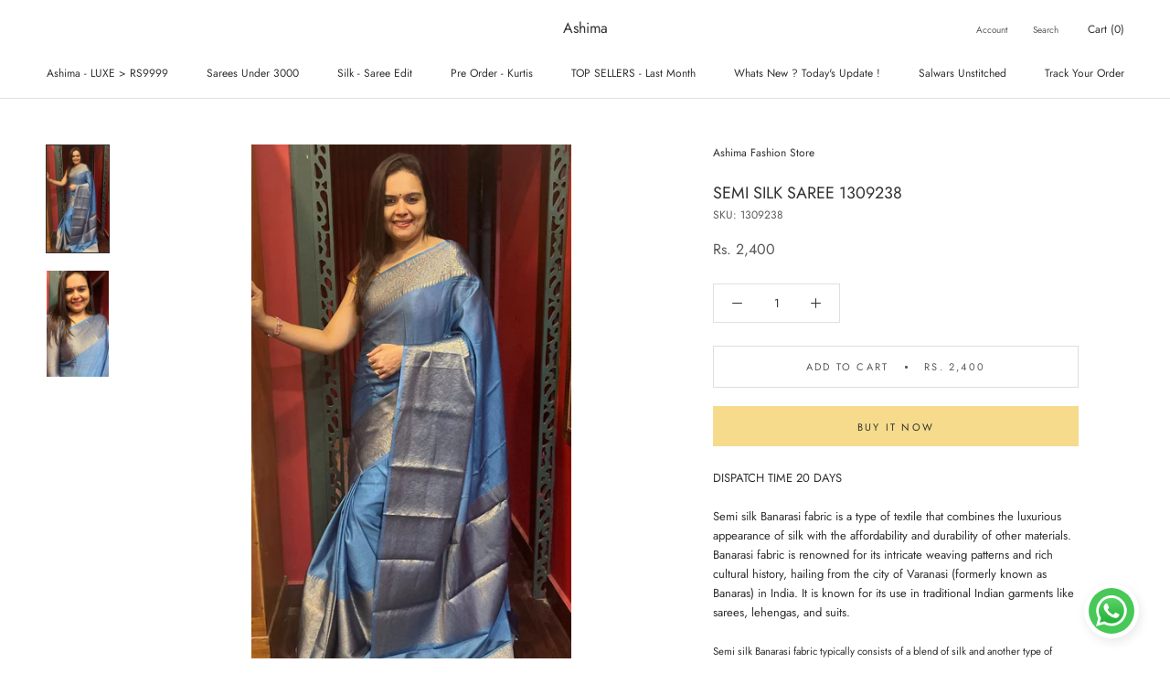

--- FILE ---
content_type: text/html; charset=utf-8
request_url: https://ashimafashion.com/products/semi-silk-saree-1309238
body_size: 39352
content:
<!doctype html><div class="ot-facebook-reviews"></div>

<html class="no-js" lang="en">
  
 <!-- GSSTART Infinite Scroll code start. Do not change --><script type="text/javascript" src="https://gravity-apps.com/shopify/js/shopify/infinitescroll6727.js?v=a55687c0bba538cfea254c604eb054a4"></script> <!-- nfinite Scroll code end. Do not change GSEND -->

 <head>
  
<!-- Gokwik theme code start -->


<link rel="dns-prefetch" href="https://pdp.gokwik.co/">
<link rel="dns-prefetch" href="https://api.gokwik.co">


 <script>
   window.gaTag = {ga4: "G-W2FVDNCJ2Q"}
   window.merchantInfo  = {
           mid: "19vzbw58drdf",
           environment: "production",
           type: "merchantInfo",
         storeId: "14425956",
         fbpixel: "",
           snapchatPixels: "",
         }
   var productFormSelector = '';
   var cart = {"note":null,"attributes":{},"original_total_price":0,"total_price":0,"total_discount":0,"total_weight":0.0,"item_count":0,"items":[],"requires_shipping":false,"currency":"INR","items_subtotal_price":0,"cart_level_discount_applications":[],"checkout_charge_amount":0}
   var templateName = 'product'
 </script>
 
 <script>
  const getCountryData = async() =>{
 const getCountry = await fetch("/browsing_context_suggestions.json");
 const response = await getCountry.json();
 const res = response?.detected_values?.country_name;
 const styleElement = document.createElement("style");
 let css = "";
 switch(res){
   case "India":
     //Enter Selector to disable Shopify and Third Part Button
     css = ".shopifycheckoutbtn{display:none !important;}";
     break;
   default:
     //Enter Gokwik Selector | Dont change it if it is same.
     css = ".gokwik-checkout{ display : none !important;} #gokwik-buy-now{ display : none !important;} .shopifycheckoutbtn{display:block !important;}";
     break;
 }
 styleElement.textContent = css;
 document.head.appendChild(styleElement);
}
document.addEventListener("DOMContentLoaded", getCountryData);
</script>

 <script src="https://pdp.gokwik.co/merchant-integration/build/merchant.integration.js?v4" defer></script>
<script>
   if (gaTag.ga4 && gaTag.ga4 !== 'undefined' &&  gaTag.ga4  !== '') {
       const script = document.createElement('script');
       script.src = "https://www.googletagmanager.com/gtag/js?id="+ window.gaTag.ga4;
       script.defer = true;
       document.head.appendChild(script);
       window.dataLayer = window.dataLayer || [];
       function gtag(){dataLayer.push(arguments);}
       gtag('js', new Date());
       gtag('config', window.gaTag.ga4 ,{ 'groups': 'GA4' });
   }
 </script>
 <script>
   window.addEventListener('gokwikLoaded', e => {
   var buyNowButton = document.getElementById('gokwik-buy-now');
if (buyNowButton) {
   buyNowButton.disabled = false;
   buyNowButton.classList.remove('disabled');
}
     var gokwikCheckoutButtons = document.querySelectorAll('.gokwik-checkout button');
gokwikCheckoutButtons.forEach(function(button) {
   button.disabled = false;
   button.classList.remove('disabled');
});
   const targetElement = document.querySelector("body");
     function debounce(func, delay) {
       let timeoutId;
       return function () {
         const context = this;
         const args = arguments;
         clearTimeout(timeoutId);
         timeoutId = setTimeout(function () {
           func.apply(context, args);
         }, delay);
       };
     }
     const observer = new MutationObserver(() => {
      const addToCartButton = document.querySelector("button[name='add']");
const gokwikBuyNowButton = document.getElementById('gokwik-buy-now');
if (addToCartButton && addToCartButton.disabled) {
   gokwikBuyNowButton?.setAttribute('disabled', 'disabled');
} else {
   gokwikBuyNowButton?.removeAttribute('disabled');
}
       debouncedMyTimer();
     });
     const debouncedMyTimer = debounce(() => {
       observer.disconnect();
       //Do Not Touch this function
       var gokwikCheckoutButtons = document.querySelectorAll('.gokwik-checkout button');
gokwikCheckoutButtons.forEach(function(button) {
   button.disabled = false;
   button.classList.remove('disabled');
});
       observer.observe(targetElement, { childList: true, subtree: true });
     }, 700);
     const config = { childList: true, subtree: true };
     observer.observe(targetElement, config);
   });
 </script>

<style>
 
 .gokwik-checkout {
   width: 100%;
   display: flex;
   justify-content: center;
   flex-direction: column;
   align-items: end;
   margin-bottom: 10px;
 }
 .gokwik-checkout button {
   max-width:100%;
   width: 100%;
   border: none;
   display: flex;
   justify-content: center;
   align-items: center;
   background: #f5db8b;
   position: relative;
   cursor: pointer;
   padding: 5px 10px;
   height:45px;
 }
 #gokwik-buy-now.disabled, .gokwik-disabled{
   opacity:0.5;
   cursor: not-allowed;
   }
   .gokwik-checkout button:focus {
   outline: none;
 }
 .gokwik-checkout button > span {
    display: flex;
   align-items: center;
   justify-content: center;
 }
 .gokwik-checkout button > span.btn-text {
   display: flex;
   flex-direction: column;
   color: #303030;
   align-items: center;
 }
 .gokwik-checkout button > span.btn-text > span:last-child {
   padding-top: 2px;
     font-size: 10px;
     line-height: 10px;
     text-transform: initial;
 }
 .gokwik-checkout button > span.btn-text > span:first-child {
    font-size: 11px;
    text-transform: uppercase;
   letter-spacing: .2em;
 }
 .gokwik-checkout button > span.pay-opt-icon img:first-child {
   margin-right: 10px;
   margin-left: 10px;
   height:18px;
 }
 .gokwik-checkout button > span.pay-opt-icon img:last-child {
   height:15px;
 }
 /*   Additional */
 .gokwik-checkout button.disabled{
   opacity:0.5;
   cursor: not-allowed;
   }
 .gokwik-checkout button.disabled .addloadr#btn-loader{
    display: flex!important;
 }
   #gokwik-buy-now.disabled .addloadr#btn-loader{
    display: flex!important;
 }
     #gokwik-buy-now:disabled{
    cursor: not-allowed;
 }

 .Cart__Footer .gokwik-checkout button {
        width: 50%;
    }


@media screen and (max-width: 767px) {
    .Cart__Footer .gokwik-checkout button {
        width: 100%;
    }
}




 
 
  #gokwik-buy-now {
   background: #f5db8b;
   width: 100%;
   color: #303030;
   cursor: pointer;
   display: flex;
   justify-content: center;
   align-items: center;
   line-height: 1;
   border: none;
   padding: 15px 10px;
   font-size: 11px;
   margin-bottom: 10px;
   position:relative;
   display: flex;
   justify-content: center;
   align-items: center;
   height:46px;
   margin-top: 10px;
   text-transform: uppercase;
   letter-spacing: .2em;
  }
 #gokwik-buy-now  > span.btn-text > span:last-child {
   padding-top: 0;
     font-size: 10px;
   letter-spacing: 1px;
   line-height:14px;
   text-transform: initial;
 }
 #gokwik-buy-now > span {
   display: flex;
   align-items: center;
   justify-content: center;
 }
 #gokwik-buy-now > span.btn-text {
   display: flex;
   flex-direction: column;
   align-items: center;
 }
 #gokwik-buy-now > span.pay-opt-icon img:first-child {
   margin-right: 10px;
   margin-left: 10px;
   height:18px;
 }
 #gokwik-buy-now > span.pay-opt-icon img:last-child {
   height:15px;
 }
 
 
 /* Loader CSS */
   #btn-loader{
     display: none;
     position: absolute;
     top: 0;
     bottom: 0;
     left: 0;
     right: 0;
     justify-content: center;
     align-items: center;
     background:#f5db8b;
     border-radius:0px;
   }
 .cir-loader,
 .cir-loader:after {
   border-radius: 50%;
   width: 35px;
   height: 35px;
 }
 .cir-loader {
   margin: 6px auto;
   font-size: 10px;
   position: relative;
   text-indent: -9999em;
   border-top: 0.5em solid rgba(255, 255, 255, 0.2);
   border-right: 0.5em solid rgba(255, 255, 255, 0.2);
   border-bottom: 0.5em solid rgba(255, 255, 255, 0.2);
   border-left: 0.5em solid #FFFFFF;
   -webkit-transform: translateZ(0);
   -ms-transform: translateZ(0);
   transform: translateZ(0);
   -webkit-animation: load8 1.1s infinite linear;
   animation: load8 1.1s infinite linear;
 }
 @-webkit-keyframes load8 {
   0% {
     -webkit-transform: rotate(0deg);
     transform: rotate(0deg);
   }
   100% {
     -webkit-transform: rotate(360deg);
     transform: rotate(360deg);
   }
 }
 @keyframes load8 {
   0% {
     -webkit-transform: rotate(0deg);
     transform: rotate(0deg);
   }
   100% {
     -webkit-transform: rotate(360deg);
     transform: rotate(360deg);
   }
 }
</style>



<!-- Gokwik theme code End -->

  <script>GSXMLHttpRequest = XMLHttpRequest;</script>
    <meta name="facebook-domain-verification" content="wt725ki5yx1hl36lqsoglkkb6rcgtq" />
    <meta name="facebook-domain-verification" content="axtii7q457zi1q277b5epo5hs7zilg" />
    <meta name="facebook-domain-verification" content="xik5bxhxt6iw5ohweneg9b2fck1ilk" />
    <meta charset="utf-8"> 
    <meta http-equiv="X-UA-Compatible" content="IE=edge,chrome=1">
    <meta name="viewport" content="width=device-width, initial-scale=1.0, height=device-height, minimum-scale=1.0, maximum-scale=1.0">
    <meta name="theme-color" content="">
    <meta name="facebook-domain-verification" content="xik5bxhxt6iw5ohweneg9b2fck1ilk" />

    <title>
      SEMI SILK SAREE 1309238 &ndash; Ashima 
    </title><meta name="description" content="DISPATCH TIME 20 DAYS Semi silk Banarasi fabric is a type of textile that combines the luxurious appearance of silk with the affordability and durability of other materials. Banarasi fabric is renowned for its intricate weaving patterns and rich cultural history, hailing from the city of Varanasi (formerly known as Ban"><link rel="canonical" href="https://ashimafashion.com/products/semi-silk-saree-1309238"><meta property="og:type" content="product">
  <meta property="og:title" content="SEMI SILK SAREE 1309238"><meta property="og:image" content="http://ashimafashion.com/cdn/shop/files/Untitleddesign-2023-09-14T154857.046.jpg?v=1694686906">
    <meta property="og:image:secure_url" content="https://ashimafashion.com/cdn/shop/files/Untitleddesign-2023-09-14T154857.046.jpg?v=1694686906">
    <meta property="og:image:width" content="700">
    <meta property="og:image:height" content="1200"><meta property="product:price:amount" content="2,400.00">
  <meta property="product:price:currency" content="INR"><meta property="og:description" content="DISPATCH TIME 20 DAYS Semi silk Banarasi fabric is a type of textile that combines the luxurious appearance of silk with the affordability and durability of other materials. Banarasi fabric is renowned for its intricate weaving patterns and rich cultural history, hailing from the city of Varanasi (formerly known as Ban"><meta property="og:url" content="https://ashimafashion.com/products/semi-silk-saree-1309238">
<meta property="og:site_name" content="Ashima "><meta name="twitter:card" content="summary"><meta name="twitter:title" content="SEMI SILK SAREE 1309238">
  <meta name="twitter:description" content="DISPATCH TIME 20 DAYS Semi silk Banarasi fabric is a type of textile that combines the luxurious appearance of silk with the affordability and durability of other materials. Banarasi fabric is renowned for its intricate weaving patterns and rich cultural history, hailing from the city of Varanasi (formerly known as Banaras) in India. It is known for its use in traditional Indian garments like sarees, lehengas, and suits. Semi silk Banarasi fabric typically consists of a blend of silk and another type of material, such as cotton or synthetic fibers. This blend helps to reduce the cost while still retaining the lustrous sheen and elegance associated with silk textiles. The exact blend ratio can vary, with a higher percentage of silk resulting in a more luxurious and silk-like appearance. Key characteristics of semi silk Banarasi fabric include: Weaving Patterns: Banarasi fabrics">
  <meta name="twitter:image" content="https://ashimafashion.com/cdn/shop/files/Untitleddesign-2023-09-14T154857.046_600x600_crop_center.jpg?v=1694686906">
    <style>
  @font-face {
  font-family: Jost;
  font-weight: 400;
  font-style: normal;
  font-display: fallback;
  src: url("//ashimafashion.com/cdn/fonts/jost/jost_n4.d47a1b6347ce4a4c9f437608011273009d91f2b7.woff2") format("woff2"),
       url("//ashimafashion.com/cdn/fonts/jost/jost_n4.791c46290e672b3f85c3d1c651ef2efa3819eadd.woff") format("woff");
}

  @font-face {
  font-family: Jost;
  font-weight: 400;
  font-style: normal;
  font-display: fallback;
  src: url("//ashimafashion.com/cdn/fonts/jost/jost_n4.d47a1b6347ce4a4c9f437608011273009d91f2b7.woff2") format("woff2"),
       url("//ashimafashion.com/cdn/fonts/jost/jost_n4.791c46290e672b3f85c3d1c651ef2efa3819eadd.woff") format("woff");
}


  @font-face {
  font-family: Jost;
  font-weight: 700;
  font-style: normal;
  font-display: fallback;
  src: url("//ashimafashion.com/cdn/fonts/jost/jost_n7.921dc18c13fa0b0c94c5e2517ffe06139c3615a3.woff2") format("woff2"),
       url("//ashimafashion.com/cdn/fonts/jost/jost_n7.cbfc16c98c1e195f46c536e775e4e959c5f2f22b.woff") format("woff");
}

  @font-face {
  font-family: Jost;
  font-weight: 400;
  font-style: italic;
  font-display: fallback;
  src: url("//ashimafashion.com/cdn/fonts/jost/jost_i4.b690098389649750ada222b9763d55796c5283a5.woff2") format("woff2"),
       url("//ashimafashion.com/cdn/fonts/jost/jost_i4.fd766415a47e50b9e391ae7ec04e2ae25e7e28b0.woff") format("woff");
}

  @font-face {
  font-family: Jost;
  font-weight: 700;
  font-style: italic;
  font-display: fallback;
  src: url("//ashimafashion.com/cdn/fonts/jost/jost_i7.d8201b854e41e19d7ed9b1a31fe4fe71deea6d3f.woff2") format("woff2"),
       url("//ashimafashion.com/cdn/fonts/jost/jost_i7.eae515c34e26b6c853efddc3fc0c552e0de63757.woff") format("woff");
}


  :root {
    --heading-font-family : Jost, sans-serif;
    --heading-font-weight : 400;
    --heading-font-style  : normal;

    --text-font-family : Jost, sans-serif;
    --text-font-weight : 400;
    --text-font-style  : normal;

    --base-text-font-size   : 13px;
    --default-text-font-size: 14px;--background          : #ffffff;
    --background-rgb      : 255, 255, 255;
    --light-background    : #ffffff;
    --light-background-rgb: 255, 255, 255;
    --heading-color       : #303030;
    --text-color          : #303030;
    --text-color-rgb      : 48, 48, 48;
    --text-color-light    : #595959;
    --text-color-light-rgb: 89, 89, 89;
    --link-color          : #000000;
    --link-color-rgb      : 0, 0, 0;
    --border-color        : #e0e0e0;
    --border-color-rgb    : 224, 224, 224;

    --button-background    : #f5db8b;
    --button-background-rgb: 245, 219, 139;
    --button-text-color    : #303030;

    --header-background       : #ffffff;
    --header-heading-color    : #303030;
    --header-light-text-color : #595959;
    --header-border-color     : #e0e0e0;

    --footer-background    : #ffffff;
    --footer-text-color    : #595959;
    --footer-heading-color : #303030;
    --footer-border-color  : #e6e6e6;

    --navigation-background      : #ffffff;
    --navigation-background-rgb  : 255, 255, 255;
    --navigation-text-color      : #303030;
    --navigation-text-color-light: rgba(48, 48, 48, 0.5);
    --navigation-border-color    : rgba(48, 48, 48, 0.25);

    --newsletter-popup-background     : #ffffff;
    --newsletter-popup-text-color     : #303030;
    --newsletter-popup-text-color-rgb : 48, 48, 48;

    --secondary-elements-background       : #fce7a8;
    --secondary-elements-background-rgb   : 252, 231, 168;
    --secondary-elements-text-color       : #303030;
    --secondary-elements-text-color-light : rgba(48, 48, 48, 0.5);
    --secondary-elements-border-color     : rgba(48, 48, 48, 0.25);

    --product-sale-price-color    : #f94c43;
    --product-sale-price-color-rgb: 249, 76, 67;

    /* Products */

    --horizontal-spacing-four-products-per-row: 60px;
        --horizontal-spacing-two-products-per-row : 60px;

    --vertical-spacing-four-products-per-row: 60px;
        --vertical-spacing-two-products-per-row : 75px;

    /* Animation */
    --drawer-transition-timing: cubic-bezier(0.645, 0.045, 0.355, 1);
    --header-base-height: 80px; /* We set a default for browsers that do not support CSS variables */

    /* Cursors */
    --cursor-zoom-in-svg    : url(//ashimafashion.com/cdn/shop/t/27/assets/cursor-zoom-in.svg?v=169337020044000511451764739347);
    --cursor-zoom-in-2x-svg : url(//ashimafashion.com/cdn/shop/t/27/assets/cursor-zoom-in-2x.svg?v=163885027072013793871764739347);
  }
</style>

<script>
  // IE11 does not have support for CSS variables, so we have to polyfill them
  if (!(((window || {}).CSS || {}).supports && window.CSS.supports('(--a: 0)'))) {
    const script = document.createElement('script');
    script.type = 'text/javascript';
    script.src = 'https://cdn.jsdelivr.net/npm/css-vars-ponyfill@2';
    script.onload = function() {
      cssVars({});
    };

    document.getElementsByTagName('head')[0].appendChild(script);
  }
</script>

    <script>window.performance && window.performance.mark && window.performance.mark('shopify.content_for_header.start');</script><meta name="google-site-verification" content="w_OBVENtwREDlDAptW8zM0REMyKP2lc96AtPwYoNWC8">
<meta id="shopify-digital-wallet" name="shopify-digital-wallet" content="/14425956/digital_wallets/dialog">
<link rel="alternate" hreflang="x-default" href="https://ashimafashion.com/products/semi-silk-saree-1309238">
<link rel="alternate" hreflang="en" href="https://ashimafashion.com/products/semi-silk-saree-1309238">
<link rel="alternate" hreflang="en-US" href="https://ashimafashion.com/en-us/products/semi-silk-saree-1309238">
<link rel="alternate" type="application/json+oembed" href="https://ashimafashion.com/products/semi-silk-saree-1309238.oembed">
<script async="async" src="/checkouts/internal/preloads.js?locale=en-IN"></script>
<script id="shopify-features" type="application/json">{"accessToken":"92f36c9e28b7b15534551cf8592c5432","betas":["rich-media-storefront-analytics"],"domain":"ashimafashion.com","predictiveSearch":true,"shopId":14425956,"locale":"en"}</script>
<script>var Shopify = Shopify || {};
Shopify.shop = "https-www-facebook-com-ashimatrivandrum-shop-rt-19.myshopify.com";
Shopify.locale = "en";
Shopify.currency = {"active":"INR","rate":"1.0"};
Shopify.country = "IN";
Shopify.theme = {"name":"Gokwik theme \u003c\u003e 3 dec","id":156110094552,"schema_name":"Prestige","schema_version":"4.9.9","theme_store_id":855,"role":"main"};
Shopify.theme.handle = "null";
Shopify.theme.style = {"id":null,"handle":null};
Shopify.cdnHost = "ashimafashion.com/cdn";
Shopify.routes = Shopify.routes || {};
Shopify.routes.root = "/";</script>
<script type="module">!function(o){(o.Shopify=o.Shopify||{}).modules=!0}(window);</script>
<script>!function(o){function n(){var o=[];function n(){o.push(Array.prototype.slice.apply(arguments))}return n.q=o,n}var t=o.Shopify=o.Shopify||{};t.loadFeatures=n(),t.autoloadFeatures=n()}(window);</script>
<script id="shop-js-analytics" type="application/json">{"pageType":"product"}</script>
<script defer="defer" async type="module" src="//ashimafashion.com/cdn/shopifycloud/shop-js/modules/v2/client.init-shop-cart-sync_BApSsMSl.en.esm.js"></script>
<script defer="defer" async type="module" src="//ashimafashion.com/cdn/shopifycloud/shop-js/modules/v2/chunk.common_CBoos6YZ.esm.js"></script>
<script type="module">
  await import("//ashimafashion.com/cdn/shopifycloud/shop-js/modules/v2/client.init-shop-cart-sync_BApSsMSl.en.esm.js");
await import("//ashimafashion.com/cdn/shopifycloud/shop-js/modules/v2/chunk.common_CBoos6YZ.esm.js");

  window.Shopify.SignInWithShop?.initShopCartSync?.({"fedCMEnabled":true,"windoidEnabled":true});

</script>
<script>(function() {
  var isLoaded = false;
  function asyncLoad() {
    if (isLoaded) return;
    isLoaded = true;
    var urls = ["https:\/\/app-engage.shiprocket.in\/assets\/static\/engage_whatsapp_icon_sdk.js?mobile=918297434557\u0026shop=https-www-facebook-com-ashimatrivandrum-shop-rt-19.myshopify.com","https:\/\/tracker.wigzopush.com\/shopify.js?orgtoken=FOaPgfQCSCuUslrN8XaT7A\u0026shop=https-www-facebook-com-ashimatrivandrum-shop-rt-19.myshopify.com","https:\/\/tools.luckyorange.com\/core\/lo.js?site-id=007cb3df\u0026shop=https-www-facebook-com-ashimatrivandrum-shop-rt-19.myshopify.com","https:\/\/www.pxucdn.com\/apps\/uso.js?shop=https-www-facebook-com-ashimatrivandrum-shop-rt-19.myshopify.com","https:\/\/cloudsearch-1f874.kxcdn.com\/shopify.js?filtersEnabled=1\u0026shop=https-www-facebook-com-ashimatrivandrum-shop-rt-19.myshopify.com","https:\/\/sr-cdn.shiprocket.in\/sr-promise\/static\/uc.js?channel_id=4\u0026sr_company_id=28028\u0026shop=https-www-facebook-com-ashimatrivandrum-shop-rt-19.myshopify.com","\/\/full-page-zoom.product-image-zoom.com\/js\/core\/main.min.js?timestamp=1765281916\u0026shop=https-www-facebook-com-ashimatrivandrum-shop-rt-19.myshopify.com","https:\/\/searchanise-ef84.kxcdn.com\/widgets\/shopify\/init.js?a=1H1q2W7s3X\u0026shop=https-www-facebook-com-ashimatrivandrum-shop-rt-19.myshopify.com"];
    for (var i = 0; i < urls.length; i++) {
      var s = document.createElement('script');
      s.type = 'text/javascript';
      s.async = true;
      s.src = urls[i];
      var x = document.getElementsByTagName('script')[0];
      x.parentNode.insertBefore(s, x);
    }
  };
  if(window.attachEvent) {
    window.attachEvent('onload', asyncLoad);
  } else {
    window.addEventListener('load', asyncLoad, false);
  }
})();</script>
<script id="__st">var __st={"a":14425956,"offset":-18000,"reqid":"ef273811-6975-470c-b9f6-059a77c5e480-1768869534","pageurl":"ashimafashion.com\/products\/semi-silk-saree-1309238","u":"cbce4493af24","p":"product","rtyp":"product","rid":8037044551896};</script>
<script>window.ShopifyPaypalV4VisibilityTracking = true;</script>
<script id="form-persister">!function(){'use strict';const t='contact',e='new_comment',n=[[t,t],['blogs',e],['comments',e],[t,'customer']],o='password',r='form_key',c=['recaptcha-v3-token','g-recaptcha-response','h-captcha-response',o],s=()=>{try{return window.sessionStorage}catch{return}},i='__shopify_v',u=t=>t.elements[r],a=function(){const t=[...n].map((([t,e])=>`form[action*='/${t}']:not([data-nocaptcha='true']) input[name='form_type'][value='${e}']`)).join(',');var e;return e=t,()=>e?[...document.querySelectorAll(e)].map((t=>t.form)):[]}();function m(t){const e=u(t);a().includes(t)&&(!e||!e.value)&&function(t){try{if(!s())return;!function(t){const e=s();if(!e)return;const n=u(t);if(!n)return;const o=n.value;o&&e.removeItem(o)}(t);const e=Array.from(Array(32),(()=>Math.random().toString(36)[2])).join('');!function(t,e){u(t)||t.append(Object.assign(document.createElement('input'),{type:'hidden',name:r})),t.elements[r].value=e}(t,e),function(t,e){const n=s();if(!n)return;const r=[...t.querySelectorAll(`input[type='${o}']`)].map((({name:t})=>t)),u=[...c,...r],a={};for(const[o,c]of new FormData(t).entries())u.includes(o)||(a[o]=c);n.setItem(e,JSON.stringify({[i]:1,action:t.action,data:a}))}(t,e)}catch(e){console.error('failed to persist form',e)}}(t)}const f=t=>{if('true'===t.dataset.persistBound)return;const e=function(t,e){const n=function(t){return'function'==typeof t.submit?t.submit:HTMLFormElement.prototype.submit}(t).bind(t);return function(){let t;return()=>{t||(t=!0,(()=>{try{e(),n()}catch(t){(t=>{console.error('form submit failed',t)})(t)}})(),setTimeout((()=>t=!1),250))}}()}(t,(()=>{m(t)}));!function(t,e){if('function'==typeof t.submit&&'function'==typeof e)try{t.submit=e}catch{}}(t,e),t.addEventListener('submit',(t=>{t.preventDefault(),e()})),t.dataset.persistBound='true'};!function(){function t(t){const e=(t=>{const e=t.target;return e instanceof HTMLFormElement?e:e&&e.form})(t);e&&m(e)}document.addEventListener('submit',t),document.addEventListener('DOMContentLoaded',(()=>{const e=a();for(const t of e)f(t);var n;n=document.body,new window.MutationObserver((t=>{for(const e of t)if('childList'===e.type&&e.addedNodes.length)for(const t of e.addedNodes)1===t.nodeType&&'FORM'===t.tagName&&a().includes(t)&&f(t)})).observe(n,{childList:!0,subtree:!0,attributes:!1}),document.removeEventListener('submit',t)}))}()}();</script>
<script integrity="sha256-4kQ18oKyAcykRKYeNunJcIwy7WH5gtpwJnB7kiuLZ1E=" data-source-attribution="shopify.loadfeatures" defer="defer" src="//ashimafashion.com/cdn/shopifycloud/storefront/assets/storefront/load_feature-a0a9edcb.js" crossorigin="anonymous"></script>
<script data-source-attribution="shopify.dynamic_checkout.dynamic.init">var Shopify=Shopify||{};Shopify.PaymentButton=Shopify.PaymentButton||{isStorefrontPortableWallets:!0,init:function(){window.Shopify.PaymentButton.init=function(){};var t=document.createElement("script");t.src="https://ashimafashion.com/cdn/shopifycloud/portable-wallets/latest/portable-wallets.en.js",t.type="module",document.head.appendChild(t)}};
</script>
<script data-source-attribution="shopify.dynamic_checkout.buyer_consent">
  function portableWalletsHideBuyerConsent(e){var t=document.getElementById("shopify-buyer-consent"),n=document.getElementById("shopify-subscription-policy-button");t&&n&&(t.classList.add("hidden"),t.setAttribute("aria-hidden","true"),n.removeEventListener("click",e))}function portableWalletsShowBuyerConsent(e){var t=document.getElementById("shopify-buyer-consent"),n=document.getElementById("shopify-subscription-policy-button");t&&n&&(t.classList.remove("hidden"),t.removeAttribute("aria-hidden"),n.addEventListener("click",e))}window.Shopify?.PaymentButton&&(window.Shopify.PaymentButton.hideBuyerConsent=portableWalletsHideBuyerConsent,window.Shopify.PaymentButton.showBuyerConsent=portableWalletsShowBuyerConsent);
</script>
<script>
  function portableWalletsCleanup(e){e&&e.src&&console.error("Failed to load portable wallets script "+e.src);var t=document.querySelectorAll("shopify-accelerated-checkout .shopify-payment-button__skeleton, shopify-accelerated-checkout-cart .wallet-cart-button__skeleton"),e=document.getElementById("shopify-buyer-consent");for(let e=0;e<t.length;e++)t[e].remove();e&&e.remove()}function portableWalletsNotLoadedAsModule(e){e instanceof ErrorEvent&&"string"==typeof e.message&&e.message.includes("import.meta")&&"string"==typeof e.filename&&e.filename.includes("portable-wallets")&&(window.removeEventListener("error",portableWalletsNotLoadedAsModule),window.Shopify.PaymentButton.failedToLoad=e,"loading"===document.readyState?document.addEventListener("DOMContentLoaded",window.Shopify.PaymentButton.init):window.Shopify.PaymentButton.init())}window.addEventListener("error",portableWalletsNotLoadedAsModule);
</script>

<script type="module" src="https://ashimafashion.com/cdn/shopifycloud/portable-wallets/latest/portable-wallets.en.js" onError="portableWalletsCleanup(this)" crossorigin="anonymous"></script>
<script nomodule>
  document.addEventListener("DOMContentLoaded", portableWalletsCleanup);
</script>

<script id='scb4127' type='text/javascript' async='' src='https://ashimafashion.com/cdn/shopifycloud/privacy-banner/storefront-banner.js'></script><link id="shopify-accelerated-checkout-styles" rel="stylesheet" media="screen" href="https://ashimafashion.com/cdn/shopifycloud/portable-wallets/latest/accelerated-checkout-backwards-compat.css" crossorigin="anonymous">
<style id="shopify-accelerated-checkout-cart">
        #shopify-buyer-consent {
  margin-top: 1em;
  display: inline-block;
  width: 100%;
}

#shopify-buyer-consent.hidden {
  display: none;
}

#shopify-subscription-policy-button {
  background: none;
  border: none;
  padding: 0;
  text-decoration: underline;
  font-size: inherit;
  cursor: pointer;
}

#shopify-subscription-policy-button::before {
  box-shadow: none;
}

      </style>

<script>window.performance && window.performance.mark && window.performance.mark('shopify.content_for_header.end');</script>

    <link rel="stylesheet" href="//ashimafashion.com/cdn/shop/t/27/assets/theme.css?v=109350314557481774961764739347">

    <script>
      // This allows to expose several variables to the global scope, to be used in scripts
      window.theme = {
        pageType: "product",
        moneyFormat: "Rs. {{amount}}",
        moneyWithCurrencyFormat: "Rs. {{amount}}",
        productImageSize: "natural",
        searchMode: "product,article",
        showPageTransition: false,
        showElementStaggering: false,
        showImageZooming: true
      };

      window.routes = {
        rootUrl: "\/",
        cartUrl: "\/cart",
        cartAddUrl: "\/cart\/add",
        cartChangeUrl: "\/cart\/change",
        searchUrl: "\/search",
        productRecommendationsUrl: "\/recommendations\/products"
      };

      window.languages = {
        cartAddNote: "Add Order Note",
        cartEditNote: "Edit Order Note",
        productImageLoadingError: "This image could not be loaded. Please try to reload the page.",
        productFormAddToCart: "Add to cart",
        productFormUnavailable: "Unavailable",
        productFormSoldOut: "Sold Out",
        shippingEstimatorOneResult: "1 option available:",
        shippingEstimatorMoreResults: "{{count}} options available:",
        shippingEstimatorNoResults: "No shipping could be found"
      };

      window.lazySizesConfig = {
        loadHidden: false,
        hFac: 0.5,
        expFactor: 2,
        ricTimeout: 150,
        lazyClass: 'Image--lazyLoad',
        loadingClass: 'Image--lazyLoading',
        loadedClass: 'Image--lazyLoaded'
      };

      document.documentElement.className = document.documentElement.className.replace('no-js', 'js');
      document.documentElement.style.setProperty('--window-height', window.innerHeight + 'px');

      // We do a quick detection of some features (we could use Modernizr but for so little...)
      (function() {
        document.documentElement.className += ((window.CSS && window.CSS.supports('(position: sticky) or (position: -webkit-sticky)')) ? ' supports-sticky' : ' no-supports-sticky');
        document.documentElement.className += (window.matchMedia('(-moz-touch-enabled: 1), (hover: none)')).matches ? ' no-supports-hover' : ' supports-hover';
      }());
    </script>

    <script src="//ashimafashion.com/cdn/shop/t/27/assets/lazysizes.min.js?v=174358363404432586981764739347" async></script><script src="https://polyfill-fastly.net/v3/polyfill.min.js?unknown=polyfill&features=fetch,Element.prototype.closest,Element.prototype.remove,Element.prototype.classList,Array.prototype.includes,Array.prototype.fill,Object.assign,CustomEvent,IntersectionObserver,IntersectionObserverEntry,URL" defer></script>
    <script src="//ashimafashion.com/cdn/shop/t/27/assets/libs.min.js?v=26178543184394469741764739347" defer></script>
    <script src="//ashimafashion.com/cdn/shop/t/27/assets/theme.min.js?v=173031011232028520471764739347" defer></script>
    <script src="//ashimafashion.com/cdn/shop/t/27/assets/custom.js?v=183944157590872491501764739347" defer></script>

    <script>
      (function () {
        window.onpageshow = function() {
          if (window.theme.showPageTransition) {
            var pageTransition = document.querySelector('.PageTransition');

            if (pageTransition) {
              pageTransition.style.visibility = 'visible';
              pageTransition.style.opacity = '0';
            }
          }

          // When the page is loaded from the cache, we have to reload the cart content
          document.documentElement.dispatchEvent(new CustomEvent('cart:refresh', {
            bubbles: true
          }));
        };
      })();
    </script>

    
  <script type="application/ld+json">
  {
    "@context": "http://schema.org",
    "@type": "Product",
    "offers": [{
          "@type": "Offer",
          "name": "Default Title",
          "availability":"https://schema.org/InStock",
          "price": 2400.0,
          "priceCurrency": "INR",
          "priceValidUntil": "2026-01-29","sku": "1309238","url": "/products/semi-silk-saree-1309238?variant=43952181936344"
        }
],
    "brand": {
      "name": "Ashima Fashion Store"
    },
    "name": "SEMI SILK SAREE 1309238",
    "description": "DISPATCH TIME 20 DAYS\nSemi silk Banarasi fabric is a type of textile that combines the luxurious appearance of silk with the affordability and durability of other materials. Banarasi fabric is renowned for its intricate weaving patterns and rich cultural history, hailing from the city of Varanasi (formerly known as Banaras) in India. It is known for its use in traditional Indian garments like sarees, lehengas, and suits.\nSemi silk Banarasi fabric typically consists of a blend of silk and another type of material, such as cotton or synthetic fibers. This blend helps to reduce the cost while still retaining the lustrous sheen and elegance associated with silk textiles. The exact blend ratio can vary, with a higher percentage of silk resulting in a more luxurious and silk-like appearance.\nKey characteristics of semi silk Banarasi fabric include:\n\n\nWeaving Patterns: Banarasi fabrics are renowned for their intricate weaving patterns, often featuring motifs inspired by nature, religious symbols, or geometric shapes. These patterns are usually woven using gold or silver zari threads, which add a touch of opulence to the fabric.\n\n\nLustrous Sheen: The silk content in the fabric imparts a natural sheen, which is further enhanced by the use of zari threads. This sheen gives the fabric a rich and elegant appearance.\n\n\nDrapability: Semi silk Banarasi fabric drapes well, making it suitable for traditional Indian garments that require intricate pleating and draping, such as sarees and lehengas.\n\n\nDurability: The blend of silk with other fibers enhances the fabric's durability and makes it more resistant to wrinkles and wear compared to pure silk fabric.\n\n\nAffordability: By using a blend of silk with other materials, semi silk Banarasi fabric offers a more affordable alternative to pure silk, making it accessible to a wider range of people.\n\n\nVersatility: This fabric is versatile and can be used for a variety of traditional and contemporary clothing styles. It can be used for both formal and semi-formal occasions.\n\n\nCultural Significance: Banarasi fabric has a deep cultural significance in Indian fashion and is often worn during special occasions like weddings and festivals. It reflects the rich heritage of the region and its centuries-old tradition of handloom weaving.\n\n\nWhen shopping for semi silk Banarasi fabric, it's essential to pay attention to the blend composition, the intricacy of weaving patterns, and the quality of zari work. As with any textile, the quality can vary, so it's advisable to purchase from reputable sources to ensure you're getting an authentic and well-crafted product.\nReturn Charges:\n- In case of in-house returns, a return delivery charge of ₹200 will be applied.- Shipping charges and Cash on Delivery (COD) charges are not refundable.Please note the following:- Returns requested after 24 hours from delivery will not be accepted.- Return consignments should be sent back within 7 days of delivery.- Cancellation requests can only be made within 24 hours of placing the order.- Refunds will be processed once the returned product is received and verified to be in original condition.For any return-related queries or to initiate a return, please contact our customer support team. We strive to provide a seamless and satisfactory return experience for our valued customers.\nCOLOUR INFO  -  YLEAD ASH SHADE ",
    "category": "Clothing",
    "url": "/products/semi-silk-saree-1309238",
    "sku": "1309238",
    "image": {
      "@type": "ImageObject",
      "url": "https://ashimafashion.com/cdn/shop/files/Untitleddesign-2023-09-14T154857.046_1024x.jpg?v=1694686906",
      "image": "https://ashimafashion.com/cdn/shop/files/Untitleddesign-2023-09-14T154857.046_1024x.jpg?v=1694686906",
      "name": "SEMI SILK SAREE 1309238",
      "width": "1024",
      "height": "1024"
    }
  }
  </script>



  <script type="application/ld+json">
  {
    "@context": "http://schema.org",
    "@type": "BreadcrumbList",
  "itemListElement": [{
      "@type": "ListItem",
      "position": 1,
      "name": "Translation missing: en.general.breadcrumb.home",
      "item": "https://ashimafashion.com"
    },{
          "@type": "ListItem",
          "position": 2,
          "name": "SEMI SILK SAREE 1309238",
          "item": "https://ashimafashion.com/products/semi-silk-saree-1309238"
        }]
  }
  </script>

  

    <meta name="facebook-domain-verification" content="wt725ki5yx1hl36lqsoglkkb6rcgtq" />
 
  <!-- GSSTART Infinite Scroll code start. Do not change -->  <script type="text/javascript" src="https://gravity-apps.com/shopify/js/shopify/infinitescroll6727.js?v=2fc07ee7dc4851c97bfecb8cf69f1c27"></script>  <!-- nfinite Scroll code end. Do not change GSEND --><!-- BEGIN app block: shopify://apps/xcloud-search-product-filter/blocks/cloudsearch_opt/8ddbd0bf-e311-492e-ab28-69d0ad268fac --><!-- END app block --><!-- BEGIN app block: shopify://apps/sami-product-labels/blocks/app-embed-block/b9b44663-5d51-4be1-8104-faedd68da8c5 --><script type="text/javascript">
  window.Samita = window.Samita || {};
  Samita.ProductLabels = Samita.ProductLabels || {};
  Samita.ProductLabels.locale  = {"shop_locale":{"locale":"en","enabled":true,"primary":true,"published":true}};
  Samita.ProductLabels.page = {title : document.title.replaceAll('"', "'"), href : window.location.href, type: "product", page_id: ""};
  Samita.ProductLabels.dataShop = Samita.ProductLabels.dataShop || {};Samita.ProductLabels.dataShop = {"install":1,"configuration":{"money_format":"Rs. {{amount}}"},"pricing":{"plan":"DIAMOND","features":{"chose_product_form_collections_tag":true,"design_custom_unlimited_position":true,"design_countdown_timer_label_badge":true,"design_text_hover_label_badge":true,"label_display_product_page_first_image":true,"choose_product_variants":true,"choose_country_restriction":false,"conditions_specific_products":-1,"conditions_include_exclude_product_tag":true,"conditions_inventory_status":true,"conditions_sale_products":true,"conditions_customer_tag":true,"conditions_products_created_published":true,"conditions_set_visibility_date_time":true,"conditions_work_with_metafields":true,"images_samples":{"collections":["payment","fresh_green","free_labels","custom","day_of_peace","halloween","suggestions_for_you","all","valentine","beauty","new","newArrival","discount","sale","comboOffers","quality","bestseller","blackFriday","newYear","free","fewLeft","earthDay","laborDay","boxingDay","christmas","preOrder","easter","single","back_to_school"]},"badges_labels_conditions":{"fields":["ALL","PRODUCTS","TITLE","TYPE","VENDOR","VARIANT_PRICE","COMPARE_PRICE","SALE_PRICE","OPTION","TAG","WEIGHT","CREATE","PUBLISH","METAFIELD","VARIANT_METAFIELD","INVENTORY","VARIANT_INVENTORY","VARIANTS","COLLECTIONS","CUSTOMER","CUSTOMER_TAG","CUSTOMER_ORDER_COUNT","CUSTOMER_TOTAL_SPENT","CUSTOMER_PURCHASE","CUSTOMER_COMPANY_NAME","PAGE","LANGUAGE","COUNTRY"]},"create_image_ai_generated":true}},"settings":{"notUseSearchFileApp":true,"general":{"maximum_condition":"3"},"watermark":true,"translations":[],"image_creations":[]},"url":"https-www-facebook-com-ashimatrivandrum-shop-rt-19.myshopify.com","base_app_url":"https://label.samita.io/","app_url":"https://d3g7uyxz2n998u.cloudfront.net/","storefront_access_token":null};Samita.ProductLabels.dataShop.configuration.money_format = "Rs. {{amount}}";if (typeof Shopify!= "undefined" && Shopify?.theme?.role != "main") {Samita.ProductLabels.dataShop.settings.notUseSearchFileApp = false;}
  Samita.ProductLabels.theme_id =null;
  Samita.ProductLabels.products = Samita.ProductLabels.products || [];Samita.ProductLabels.product ={"id":8037044551896,"title":"SEMI SILK SAREE 1309238","handle":"semi-silk-saree-1309238","description":"\u003cp data-mce-fragment=\"1\"\u003eDISPATCH TIME 20 DAYS\u003c\/p\u003e\n\u003cp data-mce-fragment=\"1\"\u003eSemi silk Banarasi fabric is a type of textile that combines the luxurious appearance of silk with the affordability and durability of other materials. Banarasi fabric is renowned for its intricate weaving patterns and rich cultural history, hailing from the city of Varanasi (formerly known as Banaras) in India. It is known for its use in traditional Indian garments like sarees, lehengas, and suits.\u003c\/p\u003e\n\u003cp data-mce-fragment=\"1\"\u003e\u003cspan style=\"font-size: 0.875rem;\"\u003eSemi silk Banarasi fabric typically consists of a blend of silk and another type of material, such as cotton or synthetic fibers. This blend helps to reduce the cost while still retaining the lustrous sheen and elegance associated with silk textiles. The exact blend ratio can vary, with a higher percentage of silk resulting in a more luxurious and silk-like appearance.\u003c\/span\u003e\u003cbr\u003e\u003c\/p\u003e\n\u003cp data-mce-fragment=\"1\"\u003eKey characteristics of semi silk Banarasi fabric include:\u003c\/p\u003e\n\u003col data-mce-fragment=\"1\"\u003e\n\u003cli data-mce-fragment=\"1\"\u003e\n\u003cp data-mce-fragment=\"1\"\u003e\u003cstrong data-mce-fragment=\"1\"\u003eWeaving Patterns:\u003c\/strong\u003e\u003cspan data-mce-fragment=\"1\"\u003e \u003c\/span\u003eBanarasi fabrics are renowned for their intricate weaving patterns, often featuring motifs inspired by nature, religious symbols, or geometric shapes. These patterns are usually woven using gold or silver zari threads, which add a touch of opulence to the fabric.\u003c\/p\u003e\n\u003c\/li\u003e\n\u003cli data-mce-fragment=\"1\"\u003e\n\u003cp data-mce-fragment=\"1\"\u003e\u003cstrong data-mce-fragment=\"1\"\u003eLustrous Sheen:\u003c\/strong\u003e\u003cspan data-mce-fragment=\"1\"\u003e \u003c\/span\u003eThe silk content in the fabric imparts a natural sheen, which is further enhanced by the use of zari threads. This sheen gives the fabric a rich and elegant appearance.\u003c\/p\u003e\n\u003c\/li\u003e\n\u003cli data-mce-fragment=\"1\"\u003e\n\u003cp data-mce-fragment=\"1\"\u003e\u003cstrong data-mce-fragment=\"1\"\u003eDrapability:\u003c\/strong\u003e\u003cspan data-mce-fragment=\"1\"\u003e \u003c\/span\u003eSemi silk Banarasi fabric drapes well, making it suitable for traditional Indian garments that require intricate pleating and draping, such as sarees and lehengas.\u003c\/p\u003e\n\u003c\/li\u003e\n\u003cli data-mce-fragment=\"1\"\u003e\n\u003cp data-mce-fragment=\"1\"\u003e\u003cstrong data-mce-fragment=\"1\"\u003eDurability:\u003c\/strong\u003e\u003cspan data-mce-fragment=\"1\"\u003e \u003c\/span\u003eThe blend of silk with other fibers enhances the fabric's durability and makes it more resistant to wrinkles and wear compared to pure silk fabric.\u003c\/p\u003e\n\u003c\/li\u003e\n\u003cli data-mce-fragment=\"1\"\u003e\n\u003cp data-mce-fragment=\"1\"\u003e\u003cstrong data-mce-fragment=\"1\"\u003eAffordability:\u003c\/strong\u003e\u003cspan data-mce-fragment=\"1\"\u003e \u003c\/span\u003eBy using a blend of silk with other materials, semi silk Banarasi fabric offers a more affordable alternative to pure silk, making it accessible to a wider range of people.\u003c\/p\u003e\n\u003c\/li\u003e\n\u003cli data-mce-fragment=\"1\"\u003e\n\u003cp data-mce-fragment=\"1\"\u003e\u003cstrong data-mce-fragment=\"1\"\u003eVersatility:\u003c\/strong\u003e\u003cspan data-mce-fragment=\"1\"\u003e \u003c\/span\u003eThis fabric is versatile and can be used for a variety of traditional and contemporary clothing styles. It can be used for both formal and semi-formal occasions.\u003c\/p\u003e\n\u003c\/li\u003e\n\u003cli data-mce-fragment=\"1\"\u003e\n\u003cp data-mce-fragment=\"1\"\u003e\u003cstrong data-mce-fragment=\"1\"\u003eCultural Significance:\u003c\/strong\u003e\u003cspan data-mce-fragment=\"1\"\u003e \u003c\/span\u003eBanarasi fabric has a deep cultural significance in Indian fashion and is often worn during special occasions like weddings and festivals. It reflects the rich heritage of the region and its centuries-old tradition of handloom weaving.\u003c\/p\u003e\n\u003c\/li\u003e\n\u003c\/ol\u003e\n\u003cp data-mce-fragment=\"1\"\u003eWhen shopping for semi silk Banarasi fabric, it's essential to pay attention to the blend composition, the intricacy of weaving patterns, and the quality of zari work. As with any textile, the quality can vary, so it's advisable to purchase from reputable sources to ensure you're getting an authentic and well-crafted product.\u003c\/p\u003e\n\u003cp data-mce-fragment=\"1\"\u003e\u003cspan data-mce-fragment=\"1\"\u003eReturn Charges:\u003c\/span\u003e\u003c\/p\u003e\n\u003cp data-mce-fragment=\"1\"\u003e\u003cspan data-mce-fragment=\"1\"\u003e- In case of in-house returns, a return delivery charge of ₹200 will be applied.\u003c\/span\u003e\u003cbr data-mce-fragment=\"1\"\u003e\u003cspan data-mce-fragment=\"1\"\u003e- Shipping charges and Cash on Delivery (COD) charges are not refundable.\u003c\/span\u003e\u003cbr data-mce-fragment=\"1\"\u003e\u003cbr data-mce-fragment=\"1\"\u003e\u003cspan data-mce-fragment=\"1\"\u003ePlease note the following:\u003c\/span\u003e\u003cbr data-mce-fragment=\"1\"\u003e\u003cspan data-mce-fragment=\"1\"\u003e- Returns requested after 24 hours from delivery will not be accepted.\u003c\/span\u003e\u003cbr data-mce-fragment=\"1\"\u003e\u003cspan data-mce-fragment=\"1\"\u003e- Return consignments should be sent back within 7 days of delivery.\u003c\/span\u003e\u003cbr data-mce-fragment=\"1\"\u003e\u003cspan data-mce-fragment=\"1\"\u003e- Cancellation requests can only be made within 24 hours of placing the order.\u003c\/span\u003e\u003cbr data-mce-fragment=\"1\"\u003e\u003cspan data-mce-fragment=\"1\"\u003e- Refunds will be processed once the returned product is received and verified to be in original condition.\u003c\/span\u003e\u003cbr data-mce-fragment=\"1\"\u003e\u003cbr data-mce-fragment=\"1\"\u003e\u003cspan data-mce-fragment=\"1\"\u003eFor any return-related queries or to initiate a return, please contact our customer support team. We strive to provide a seamless and satisfactory return experience for our valued customers.\u003c\/span\u003e\u003c\/p\u003e\n\u003cp data-mce-fragment=\"1\"\u003e\u003cspan data-mce-fragment=\"1\"\u003eCOLOUR INFO  -  YLEAD ASH SHADE \u003c\/span\u003e\u003c\/p\u003e","published_at":"2023-09-14T06:21:44-04:00","created_at":"2023-09-14T06:21:44-04:00","vendor":"Ashima Fashion Store","type":"Clothing","tags":[],"price":240000,"price_min":240000,"price_max":240000,"available":true,"price_varies":false,"compare_at_price":null,"compare_at_price_min":0,"compare_at_price_max":0,"compare_at_price_varies":false,"variants":[{"id":43952181936344,"title":"Default Title","option1":"Default Title","option2":null,"option3":null,"sku":"1309238","requires_shipping":true,"taxable":true,"featured_image":null,"available":true,"name":"SEMI SILK SAREE 1309238","public_title":null,"options":["Default Title"],"price":240000,"weight":600,"compare_at_price":null,"inventory_quantity":0,"inventory_management":"shopify","inventory_policy":"continue","barcode":"","requires_selling_plan":false,"selling_plan_allocations":[]}],"images":["\/\/ashimafashion.com\/cdn\/shop\/files\/Untitleddesign-2023-09-14T154857.046.jpg?v=1694686906","\/\/ashimafashion.com\/cdn\/shop\/files\/Untitleddesign-2023-09-14T154838.314.jpg?v=1694686906"],"featured_image":"\/\/ashimafashion.com\/cdn\/shop\/files\/Untitleddesign-2023-09-14T154857.046.jpg?v=1694686906","options":["Title"],"media":[{"alt":null,"id":32225734885592,"position":1,"preview_image":{"aspect_ratio":0.583,"height":1200,"width":700,"src":"\/\/ashimafashion.com\/cdn\/shop\/files\/Untitleddesign-2023-09-14T154857.046.jpg?v=1694686906"},"aspect_ratio":0.583,"height":1200,"media_type":"image","src":"\/\/ashimafashion.com\/cdn\/shop\/files\/Untitleddesign-2023-09-14T154857.046.jpg?v=1694686906","width":700},{"alt":null,"id":32225734918360,"position":2,"preview_image":{"aspect_ratio":0.583,"height":1200,"width":700,"src":"\/\/ashimafashion.com\/cdn\/shop\/files\/Untitleddesign-2023-09-14T154838.314.jpg?v=1694686906"},"aspect_ratio":0.583,"height":1200,"media_type":"image","src":"\/\/ashimafashion.com\/cdn\/shop\/files\/Untitleddesign-2023-09-14T154838.314.jpg?v=1694686906","width":700}],"requires_selling_plan":false,"selling_plan_groups":[],"content":"\u003cp data-mce-fragment=\"1\"\u003eDISPATCH TIME 20 DAYS\u003c\/p\u003e\n\u003cp data-mce-fragment=\"1\"\u003eSemi silk Banarasi fabric is a type of textile that combines the luxurious appearance of silk with the affordability and durability of other materials. Banarasi fabric is renowned for its intricate weaving patterns and rich cultural history, hailing from the city of Varanasi (formerly known as Banaras) in India. It is known for its use in traditional Indian garments like sarees, lehengas, and suits.\u003c\/p\u003e\n\u003cp data-mce-fragment=\"1\"\u003e\u003cspan style=\"font-size: 0.875rem;\"\u003eSemi silk Banarasi fabric typically consists of a blend of silk and another type of material, such as cotton or synthetic fibers. This blend helps to reduce the cost while still retaining the lustrous sheen and elegance associated with silk textiles. The exact blend ratio can vary, with a higher percentage of silk resulting in a more luxurious and silk-like appearance.\u003c\/span\u003e\u003cbr\u003e\u003c\/p\u003e\n\u003cp data-mce-fragment=\"1\"\u003eKey characteristics of semi silk Banarasi fabric include:\u003c\/p\u003e\n\u003col data-mce-fragment=\"1\"\u003e\n\u003cli data-mce-fragment=\"1\"\u003e\n\u003cp data-mce-fragment=\"1\"\u003e\u003cstrong data-mce-fragment=\"1\"\u003eWeaving Patterns:\u003c\/strong\u003e\u003cspan data-mce-fragment=\"1\"\u003e \u003c\/span\u003eBanarasi fabrics are renowned for their intricate weaving patterns, often featuring motifs inspired by nature, religious symbols, or geometric shapes. These patterns are usually woven using gold or silver zari threads, which add a touch of opulence to the fabric.\u003c\/p\u003e\n\u003c\/li\u003e\n\u003cli data-mce-fragment=\"1\"\u003e\n\u003cp data-mce-fragment=\"1\"\u003e\u003cstrong data-mce-fragment=\"1\"\u003eLustrous Sheen:\u003c\/strong\u003e\u003cspan data-mce-fragment=\"1\"\u003e \u003c\/span\u003eThe silk content in the fabric imparts a natural sheen, which is further enhanced by the use of zari threads. This sheen gives the fabric a rich and elegant appearance.\u003c\/p\u003e\n\u003c\/li\u003e\n\u003cli data-mce-fragment=\"1\"\u003e\n\u003cp data-mce-fragment=\"1\"\u003e\u003cstrong data-mce-fragment=\"1\"\u003eDrapability:\u003c\/strong\u003e\u003cspan data-mce-fragment=\"1\"\u003e \u003c\/span\u003eSemi silk Banarasi fabric drapes well, making it suitable for traditional Indian garments that require intricate pleating and draping, such as sarees and lehengas.\u003c\/p\u003e\n\u003c\/li\u003e\n\u003cli data-mce-fragment=\"1\"\u003e\n\u003cp data-mce-fragment=\"1\"\u003e\u003cstrong data-mce-fragment=\"1\"\u003eDurability:\u003c\/strong\u003e\u003cspan data-mce-fragment=\"1\"\u003e \u003c\/span\u003eThe blend of silk with other fibers enhances the fabric's durability and makes it more resistant to wrinkles and wear compared to pure silk fabric.\u003c\/p\u003e\n\u003c\/li\u003e\n\u003cli data-mce-fragment=\"1\"\u003e\n\u003cp data-mce-fragment=\"1\"\u003e\u003cstrong data-mce-fragment=\"1\"\u003eAffordability:\u003c\/strong\u003e\u003cspan data-mce-fragment=\"1\"\u003e \u003c\/span\u003eBy using a blend of silk with other materials, semi silk Banarasi fabric offers a more affordable alternative to pure silk, making it accessible to a wider range of people.\u003c\/p\u003e\n\u003c\/li\u003e\n\u003cli data-mce-fragment=\"1\"\u003e\n\u003cp data-mce-fragment=\"1\"\u003e\u003cstrong data-mce-fragment=\"1\"\u003eVersatility:\u003c\/strong\u003e\u003cspan data-mce-fragment=\"1\"\u003e \u003c\/span\u003eThis fabric is versatile and can be used for a variety of traditional and contemporary clothing styles. It can be used for both formal and semi-formal occasions.\u003c\/p\u003e\n\u003c\/li\u003e\n\u003cli data-mce-fragment=\"1\"\u003e\n\u003cp data-mce-fragment=\"1\"\u003e\u003cstrong data-mce-fragment=\"1\"\u003eCultural Significance:\u003c\/strong\u003e\u003cspan data-mce-fragment=\"1\"\u003e \u003c\/span\u003eBanarasi fabric has a deep cultural significance in Indian fashion and is often worn during special occasions like weddings and festivals. It reflects the rich heritage of the region and its centuries-old tradition of handloom weaving.\u003c\/p\u003e\n\u003c\/li\u003e\n\u003c\/ol\u003e\n\u003cp data-mce-fragment=\"1\"\u003eWhen shopping for semi silk Banarasi fabric, it's essential to pay attention to the blend composition, the intricacy of weaving patterns, and the quality of zari work. As with any textile, the quality can vary, so it's advisable to purchase from reputable sources to ensure you're getting an authentic and well-crafted product.\u003c\/p\u003e\n\u003cp data-mce-fragment=\"1\"\u003e\u003cspan data-mce-fragment=\"1\"\u003eReturn Charges:\u003c\/span\u003e\u003c\/p\u003e\n\u003cp data-mce-fragment=\"1\"\u003e\u003cspan data-mce-fragment=\"1\"\u003e- In case of in-house returns, a return delivery charge of ₹200 will be applied.\u003c\/span\u003e\u003cbr data-mce-fragment=\"1\"\u003e\u003cspan data-mce-fragment=\"1\"\u003e- Shipping charges and Cash on Delivery (COD) charges are not refundable.\u003c\/span\u003e\u003cbr data-mce-fragment=\"1\"\u003e\u003cbr data-mce-fragment=\"1\"\u003e\u003cspan data-mce-fragment=\"1\"\u003ePlease note the following:\u003c\/span\u003e\u003cbr data-mce-fragment=\"1\"\u003e\u003cspan data-mce-fragment=\"1\"\u003e- Returns requested after 24 hours from delivery will not be accepted.\u003c\/span\u003e\u003cbr data-mce-fragment=\"1\"\u003e\u003cspan data-mce-fragment=\"1\"\u003e- Return consignments should be sent back within 7 days of delivery.\u003c\/span\u003e\u003cbr data-mce-fragment=\"1\"\u003e\u003cspan data-mce-fragment=\"1\"\u003e- Cancellation requests can only be made within 24 hours of placing the order.\u003c\/span\u003e\u003cbr data-mce-fragment=\"1\"\u003e\u003cspan data-mce-fragment=\"1\"\u003e- Refunds will be processed once the returned product is received and verified to be in original condition.\u003c\/span\u003e\u003cbr data-mce-fragment=\"1\"\u003e\u003cbr data-mce-fragment=\"1\"\u003e\u003cspan data-mce-fragment=\"1\"\u003eFor any return-related queries or to initiate a return, please contact our customer support team. We strive to provide a seamless and satisfactory return experience for our valued customers.\u003c\/span\u003e\u003c\/p\u003e\n\u003cp data-mce-fragment=\"1\"\u003e\u003cspan data-mce-fragment=\"1\"\u003eCOLOUR INFO  -  YLEAD ASH SHADE \u003c\/span\u003e\u003c\/p\u003e"};
    Samita.ProductLabels.product.collections =[386653749464,214533898398,49106878508];
    Samita.ProductLabels.product.metafields = {};
    Samita.ProductLabels.product.variants = [{
          "id":43952181936344,
          "title":"Default Title",
          "name":null,
          "compare_at_price":null,
          "price":240000,
          "available":true,
          "weight":600,
          "sku":"1309238",
          "inventory_quantity":0,
          "metafields":{}
        }];if (typeof Shopify!= "undefined" && Shopify?.theme?.id == 113556357278) {Samita.ProductLabels.themeInfo = {"id":113556357278,"name":"Prestige","role":"main","theme_store_id":855,"theme_name":"Prestige","theme_version":"4.9.9"};}if (typeof Shopify!= "undefined" && Shopify?.theme?.id == 156110094552) {Samita.ProductLabels.themeInfo = {"id":156110094552,"name":"Gokwik theme <> 3 dec","role":"main","theme_store_id":855,"theme_name":"Prestige","theme_version":"4.9.9"};}if (typeof Shopify!= "undefined" && Shopify?.theme?.id == 113556357278) {Samita.ProductLabels.theme = {"selectors":{"product":{"elementSelectors":[".product-top",".Product",".product-detail",".product-page-container","#ProductSection-product-template","#shopify-section-product-template",".product:not(.featured-product,.slick-slide)",".product-main",".grid:not(.product-grid,.sf-grid,.featured-product)",".grid.product-single","#__pf",".gfqv-product-wrapper",".ga-product",".t4s-container",".gCartItem, .flexRow.noGutter, .cart__row, .line-item, .cart-item, .cart-row, .CartItem, .cart-line-item, .cart-table tbody tr, .container-indent table tbody tr"],"elementNotSelectors":[".mini-cart__recommendations-list"],"notShowCustomBlocks":".variant-swatch__item,.swatch-element,.fera-productReviews-review,share-button,.hdt-variant-picker,.col-story-block,.lightly-spaced-row","link":"[samitaPL-product-link], h3[data-href*=\"/products/\"], div[data-href*=\"/products/\"], a[data-href*=\"/products/\"], a.product-block__link[href*=\"/products/\"], a.indiv-product__link[href*=\"/products/\"], a.thumbnail__link[href*=\"/products/\"], a.product-item__link[href*=\"/products/\"], a.product-card__link[href*=\"/products/\"], a.product-card-link[href*=\"/products/\"], a.product-block__image__link[href*=\"/products/\"], a.stretched-link[href*=\"/products/\"], a.grid-product__link[href*=\"/products/\"], a.product-grid-item--link[href*=\"/products/\"], a.product-link[href*=\"/products/\"], a.product__link[href*=\"/products/\"], a.full-unstyled-link[href*=\"/products/\"], a.grid-item__link[href*=\"/products/\"], a.grid-product__link[href*=\"/products/\"], a[data-product-page-link][href*=\"/products/\"], a[href*=\"/products/\"]:not(.logo-bar__link,.ButtonGroup__Item.Button,.menu-promotion__link,.site-nav__link,.mobile-nav__link,.hero__sidebyside-image-link,.announcement-link,.breadcrumbs-list__link,.single-level-link,.d-none,.icon-twitter,.icon-facebook,.icon-pinterest,#btn,.list-menu__item.link.link--tex,.btnProductQuickview,.index-banner-slides-each,.global-banner-switch,.sub-nav-item-link,.announcement-bar__link,.Carousel__Cell,.Heading,.facebook,.twitter,.pinterest,.loyalty-redeem-product-title,.breadcrumbs__link,.btn-slide,.h2m-menu-item-inner--sub,.glink,.announcement-bar__link,.ts-link,.hero__slide-link)","signal":"[data-product-handle], [data-product-id]","notSignal":":not([data-section-id=\"product-recommendations\"],[data-section-type=\"product-recommendations\"],#product-area,#looxReviews)","priceSelectors":["compare-at-price",".ProductItem__PriceList",".ProductMeta__Price",".price-list","#ProductPrice",".product-price",".product__price—reg","#productPrice-product-template",".product__current-price",".product-thumb-caption-price-current",".product-item-caption-price-current",".grid-product__price,.product__price","span.price","span.product-price",".productitem--price",".product-pricing","div.price","span.money",".product-item__price",".product-list-item-price","p.price",".product-meta__prices","div.product-price","span#price",".price.money","h3.price","a.price",".price-area",".product-item-price",".pricearea",".collectionGrid .collectionBlock-info > p","#ComparePrice",".product--price-wrapper",".product-page--price-wrapper",".color--shop-accent.font-size--s.t--meta.f--main",".ComparePrice",".ProductPrice",".prodThumb .title span:last-child",".price",".product-single__price-product-template",".product-info-price",".price-money",".prod-price","#price-field",".product-grid--price",".prices,.pricing","#product-price",".money-styling",".compare-at-price",".product-item--price",".card__price",".product-card__price",".product-price__price",".product-item__price-wrapper",".product-single__price",".grid-product__price-wrap","a.grid-link p.grid-link__meta",".product__prices","#comparePrice-product-template","dl[class*=\"price\"]","div[class*=\"price\"]",".gl-card-pricing",".ga-product_price-container"],"titleSelectors":[".ProductItem__Title",".ProductMeta__Title",".product-item-title",".product-thumbnail__title",".product-card__title","div.product__title",".card__heading.h5",".cart-item__name.h4",".spf-product-card__title.h4",".gl-card-title",".ga-product_title"],"imageSelectors":[".pmslider-slide img",".product__media img",".ProductItem__Image",".AspectRatio img",".gf_product-image-thumb img",".product-card__media img",".img-holder img",".ProductItem__Image",".product-gallery__media > img",".Product__SlideItem img",".product-card__media > img",".product__image-wrapper img",".grid__image-ratio",".product__media img",".AspectRatio > img",".product__media img",".rimage-wrapper > img",".ProductItem__Image",".img-wrapper img",".aspect-ratio img",".product-card__image-wrapper > .product-card__image",".ga-products_image img",".image__container",".image-wrap .grid-product__image",".boost-sd__product-image img",".box-ratio > img",".image-cell img.card__image","img[src*=\"cdn.shopify.com\"][src*=\"/products/\"]","img[srcset*=\"cdn.shopify.com\"][srcset*=\"/products/\"]","img[data-srcset*=\"cdn.shopify.com\"][data-srcset*=\"/products/\"]","img[data-src*=\"cdn.shopify.com\"][data-src*=\"/products/\"]","img[data-srcset*=\"cdn.shopify.com\"][data-srcset*=\"/products/\"]","img[srcset*=\"cdn.shopify.com\"][src*=\"no-image\"]",".product-card__image > img",".product-image-main .image-wrap",".grid-product__image",".media > img","img[srcset*=\"cdn/shop/products/\"]","[data-bgset*=\"cdn.shopify.com\"][data-bgset*=\"/products/\"] > [data-bgset*=\"cdn.shopify.com\"][data-bgset*=\"/products/\"]","[data-bgset*=\"cdn.shopify.com\"][data-bgset*=\"/products/\"]","img[src*=\"cdn.shopify.com\"][src*=\"no-image\"]","img[src*=\"cdn/shop/products/\"]",".ga-product_image",".gfqv-product-image"],"media":".card__inner,.spf-product-card__inner","soldOutBadge":".tag.tag--rectangle, .grid-product__tag--sold-out, on-sale-badge","paymentButton":".shopify-payment-button, .product-form--smart-payment-buttons, .lh-wrap-buynow, .wx-checkout-btn","formSelectors":["form.product-form","form.product__form-buttons","form.product_form",".main-product-form","form.t4s-form__product",".product-single__form",".shopify-product-form","#shopify-section-product-template form[action*=\"/cart/add\"]","form[action*=\"/cart/add\"]:not(.form-card)",".ga-products-table li.ga-product",".pf-product-form"],"variantActivator":".block-swatch, .variant-picker__option-values input","variant":".variant-selection__variants, .formVariantId, .product-variant-id, .product-form__variants, .ga-product_variant_select, select[name=\"id\"], input[name=\"id\"], .qview-variants > select, select[name=\"id[]\"]","variantIdByAttribute":"swatch-current-variant","quantity":".gInputElement, [name=\"qty\"], [name=\"quantity\"]","quantityWrapper":"#Quantity, input.quantity-selector.quantity-input, [data-quantity-input-wrapper], .product-form__quantity-selector, .product-form__item--quantity, .ProductForm__QuantitySelector, .quantity-product-template, .product-qty, .qty-selection, .product__quantity, .js-qty__num","productAddToCartBtnSelectors":[".product-form__cart-submit",".add-to-cart-btn",".product__add-to-cart-button","#AddToCart--product-template","#addToCart","#AddToCart-product-template","#AddToCart",".add_to_cart",".product-form--atc-button","#AddToCart-product",".AddtoCart","button.btn-addtocart",".product-submit","[name=\"add\"]","[type=\"submit\"]",".product-form__add-button",".product-form--add-to-cart",".btn--add-to-cart",".button-cart",".action-button > .add-to-cart","button.btn--tertiary.add-to-cart",".form-actions > button.button",".gf_add-to-cart",".zend_preorder_submit_btn",".gt_button",".wx-add-cart-btn",".previewer_add-to-cart_btn > button",".qview-btn-addtocart",".ProductForm__AddToCart",".button--addToCart","#AddToCartDesk","[data-pf-type=\"ProductATC\"]"],"customAddEl":{"productPageSameLevel":false,"collectionPageSameLevel":false,"cartPageSameLevel":false},"cart":{"buttonOpenCartDrawer":"","drawerForm":".ajax-cart__form, #mini-cart-form, #CartPopup, #rebuy-cart, #CartDrawer-Form, #cart , #theme-ajax-cart, form[action*=\"/cart\"]:not([action*=\"/cart/add\"]):not([hidden])","form":"body, #mini-cart-form","rowSelectors":["gCartItem","flexRow.noGutter","cart__row","line-item","cart-item","cart-row","CartItem","cart-line-item","cart-table tbody tr","container-indent table tbody tr"],"price":"td.cart-item__details > div.product-option"},"collection":{"positionBadgeImageWrapper":"","positionBadgeTitleWrapper":"","positionBadgePriceWrapper":"","notElClass":["ProductItem","product-list","samitaPL-card-list","cart-items-con","boost-pfs-search-suggestion-group","collection","pf-slide","boost-sd__cart-body","boost-sd__product-list","snize-search-results-content","productGrid","footer__links","header__links-list","cartitems--list","Cart__ItemList","minicart-list-prd","mini-cart-item","mini-cart__line-item-list","cart-items","grid","products","ajax-cart__form","hero__link","collection__page-products","cc-filters-results","footer-sect","collection-grid","card-list","page-width","collection-template","mobile-nav__sublist","product-grid","site-nav__dropdown","search__results","product-recommendations","faq__wrapper","section-featured-product","announcement_wrapper","cart-summary-item-container","cart-drawer__line-items","product-quick-add","cart__items","rte","m-cart-drawer__items","scd__items","sf__product-listings","line-item","the-flutes","section-image-with-text-overlay","CarouselWrapper"]},"quickView":{"activator":"a.quickview-icon.quickview, .qv-icon, .previewer-button, .sca-qv-button, .product-item__action-button[data-action=\"open-modal\"], .boost-pfs-quickview-btn, .collection-product[data-action=\"show-product\"], button.product-item__quick-shop-button, .product-item__quick-shop-button-wrapper, .open-quick-view, .product-item__action-button[data-action=\"open-modal\"], .tt-btn-quickview, .product-item-quick-shop .available, .quickshop-trigger, .productitem--action-trigger:not(.productitem--action-atc), .quick-product__btn, .thumbnail, .quick_shop, a.sca-qv-button, .overlay, .quick-view, .open-quick-view, [data-product-card-link], a[rel=\"quick-view\"], a.quick-buy, div.quickview-button > a, .block-inner a.more-info, .quick-shop-modal-trigger, a.quick-view-btn, a.spo-quick-view, div.quickView-button, a.product__label--quick-shop, span.trigger-quick-view, a.act-quickview-button, a.product-modal, [data-quickshop-full], [data-quickshop-slim], [data-quickshop-trigger]","productForm":".qv-form, .qview-form, .description-wrapper_content, .wx-product-wrapper, #sca-qv-add-item-form, .product-form, #boost-pfs-quickview-cart-form, .product.preview .shopify-product-form, .product-details__form, .gfqv-product-form, #ModalquickView form#modal_quick_view, .quick-shop-modal form[action*=\"/cart/add\"], #quick-shop-modal form[action*=\"/cart/add\"], .white-popup.quick-view form[action*=\"/cart/add\"], .quick-view form[action*=\"/cart/add\"], [id*=\"QuickShopModal-\"] form[action*=\"/cart/add\"], .quick-shop.active form[action*=\"/cart/add\"], .quick-view-panel form[action*=\"/cart/add\"], .content.product.preview form[action*=\"/cart/add\"], .quickView-wrap form[action*=\"/cart/add\"], .quick-modal form[action*=\"/cart/add\"], #colorbox form[action*=\"/cart/add\"], .product-quick-view form[action*=\"/cart/add\"], .quickform, .modal--quickshop-full, .modal--quickshop form[action*=\"/cart/add\"], .quick-shop-form, .fancybox-inner form[action*=\"/cart/add\"], #quick-view-modal form[action*=\"/cart/add\"], [data-product-modal] form[action*=\"/cart/add\"], .modal--quick-shop.modal--is-active form[action*=\"/cart/add\"]","appVariantActivator":".previewer_options","appVariantSelector":".full_info, [data-behavior=\"previewer_link\"]","appButtonClass":["sca-qv-cartbtn","qview-btn","btn--fill btn--regular"]}}},"integrateApps":["globo.relatedproduct.loaded","globoFilterQuickviewRenderCompleted","globoFilterRenderSearchCompleted","globoFilterRenderCompleted","shopify:block:select","vsk:product:changed","collectionUpdate","cart:updated","cart:refresh","cart-notification:show"],"timeOut":250,"theme_store_id":855,"theme_name":"Prestige"};}if (typeof Shopify!= "undefined" && Shopify?.theme?.id == 156110094552) {Samita.ProductLabels.theme = {"selectors":{"product":{"elementSelectors":[".product-top",".Product",".product-detail",".product-page-container","#ProductSection-product-template","#shopify-section-product-template",".product:not(.featured-product,.slick-slide)",".product-main",".grid:not(.product-grid,.sf-grid,.featured-product)",".grid.product-single","#__pf",".gfqv-product-wrapper",".ga-product",".t4s-container",".gCartItem, .flexRow.noGutter, .cart__row, .line-item, .cart-item, .cart-row, .CartItem, .cart-line-item, .cart-table tbody tr, .container-indent table tbody tr"],"elementNotSelectors":[".mini-cart__recommendations-list"],"notShowCustomBlocks":".variant-swatch__item,.swatch-element,.fera-productReviews-review,share-button,.hdt-variant-picker,.col-story-block,.lightly-spaced-row","link":"[samitaPL-product-link], h3[data-href*=\"/products/\"], div[data-href*=\"/products/\"], a[data-href*=\"/products/\"], a.product-block__link[href*=\"/products/\"], a.indiv-product__link[href*=\"/products/\"], a.thumbnail__link[href*=\"/products/\"], a.product-item__link[href*=\"/products/\"], a.product-card__link[href*=\"/products/\"], a.product-card-link[href*=\"/products/\"], a.product-block__image__link[href*=\"/products/\"], a.stretched-link[href*=\"/products/\"], a.grid-product__link[href*=\"/products/\"], a.product-grid-item--link[href*=\"/products/\"], a.product-link[href*=\"/products/\"], a.product__link[href*=\"/products/\"], a.full-unstyled-link[href*=\"/products/\"], a.grid-item__link[href*=\"/products/\"], a.grid-product__link[href*=\"/products/\"], a[data-product-page-link][href*=\"/products/\"], a[href*=\"/products/\"]:not(.logo-bar__link,.ButtonGroup__Item.Button,.menu-promotion__link,.site-nav__link,.mobile-nav__link,.hero__sidebyside-image-link,.announcement-link,.breadcrumbs-list__link,.single-level-link,.d-none,.icon-twitter,.icon-facebook,.icon-pinterest,#btn,.list-menu__item.link.link--tex,.btnProductQuickview,.index-banner-slides-each,.global-banner-switch,.sub-nav-item-link,.announcement-bar__link,.Carousel__Cell,.Heading,.facebook,.twitter,.pinterest,.loyalty-redeem-product-title,.breadcrumbs__link,.btn-slide,.h2m-menu-item-inner--sub,.glink,.announcement-bar__link,.ts-link,.hero__slide-link)","signal":"[data-product-handle], [data-product-id]","notSignal":":not([data-section-id=\"product-recommendations\"],[data-section-type=\"product-recommendations\"],#product-area,#looxReviews)","priceSelectors":["compare-at-price",".ProductItem__PriceList",".ProductMeta__Price",".price-list","#ProductPrice",".product-price",".product__price—reg","#productPrice-product-template",".product__current-price",".product-thumb-caption-price-current",".product-item-caption-price-current",".grid-product__price,.product__price","span.price","span.product-price",".productitem--price",".product-pricing","div.price","span.money",".product-item__price",".product-list-item-price","p.price",".product-meta__prices","div.product-price","span#price",".price.money","h3.price","a.price",".price-area",".product-item-price",".pricearea",".collectionGrid .collectionBlock-info > p","#ComparePrice",".product--price-wrapper",".product-page--price-wrapper",".color--shop-accent.font-size--s.t--meta.f--main",".ComparePrice",".ProductPrice",".prodThumb .title span:last-child",".price",".product-single__price-product-template",".product-info-price",".price-money",".prod-price","#price-field",".product-grid--price",".prices,.pricing","#product-price",".money-styling",".compare-at-price",".product-item--price",".card__price",".product-card__price",".product-price__price",".product-item__price-wrapper",".product-single__price",".grid-product__price-wrap","a.grid-link p.grid-link__meta",".product__prices","#comparePrice-product-template","dl[class*=\"price\"]","div[class*=\"price\"]",".gl-card-pricing",".ga-product_price-container"],"titleSelectors":[".ProductItem__Title",".ProductMeta__Title",".product-item-title",".product-thumbnail__title",".product-card__title","div.product__title",".card__heading.h5",".cart-item__name.h4",".spf-product-card__title.h4",".gl-card-title",".ga-product_title"],"imageSelectors":[".pmslider-slide img",".product__media img",".ProductItem__Image",".AspectRatio img",".gf_product-image-thumb img",".product-card__media img",".img-holder img",".ProductItem__Image",".product-gallery__media > img",".Product__SlideItem img",".product-card__media > img",".product__image-wrapper img",".grid__image-ratio",".product__media img",".AspectRatio > img",".product__media img",".rimage-wrapper > img",".ProductItem__Image",".img-wrapper img",".aspect-ratio img",".product-card__image-wrapper > .product-card__image",".ga-products_image img",".image__container",".image-wrap .grid-product__image",".boost-sd__product-image img",".box-ratio > img",".image-cell img.card__image","img[src*=\"cdn.shopify.com\"][src*=\"/products/\"]","img[srcset*=\"cdn.shopify.com\"][srcset*=\"/products/\"]","img[data-srcset*=\"cdn.shopify.com\"][data-srcset*=\"/products/\"]","img[data-src*=\"cdn.shopify.com\"][data-src*=\"/products/\"]","img[data-srcset*=\"cdn.shopify.com\"][data-srcset*=\"/products/\"]","img[srcset*=\"cdn.shopify.com\"][src*=\"no-image\"]",".product-card__image > img",".product-image-main .image-wrap",".grid-product__image",".media > img","img[srcset*=\"cdn/shop/products/\"]","[data-bgset*=\"cdn.shopify.com\"][data-bgset*=\"/products/\"] > [data-bgset*=\"cdn.shopify.com\"][data-bgset*=\"/products/\"]","[data-bgset*=\"cdn.shopify.com\"][data-bgset*=\"/products/\"]","img[src*=\"cdn.shopify.com\"][src*=\"no-image\"]","img[src*=\"cdn/shop/products/\"]",".ga-product_image",".gfqv-product-image"],"media":".card__inner,.spf-product-card__inner","soldOutBadge":".tag.tag--rectangle, .grid-product__tag--sold-out, on-sale-badge","paymentButton":".shopify-payment-button, .product-form--smart-payment-buttons, .lh-wrap-buynow, .wx-checkout-btn","formSelectors":["form.product-form","form.product__form-buttons","form.product_form",".main-product-form","form.t4s-form__product",".product-single__form",".shopify-product-form","#shopify-section-product-template form[action*=\"/cart/add\"]","form[action*=\"/cart/add\"]:not(.form-card)",".ga-products-table li.ga-product",".pf-product-form"],"variantActivator":".block-swatch, .variant-picker__option-values input","variant":".variant-selection__variants, .formVariantId, .product-variant-id, .product-form__variants, .ga-product_variant_select, select[name=\"id\"], input[name=\"id\"], .qview-variants > select, select[name=\"id[]\"]","variantIdByAttribute":"swatch-current-variant","quantity":".gInputElement, [name=\"qty\"], [name=\"quantity\"]","quantityWrapper":"#Quantity, input.quantity-selector.quantity-input, [data-quantity-input-wrapper], .product-form__quantity-selector, .product-form__item--quantity, .ProductForm__QuantitySelector, .quantity-product-template, .product-qty, .qty-selection, .product__quantity, .js-qty__num","productAddToCartBtnSelectors":[".product-form__cart-submit",".add-to-cart-btn",".product__add-to-cart-button","#AddToCart--product-template","#addToCart","#AddToCart-product-template","#AddToCart",".add_to_cart",".product-form--atc-button","#AddToCart-product",".AddtoCart","button.btn-addtocart",".product-submit","[name=\"add\"]","[type=\"submit\"]",".product-form__add-button",".product-form--add-to-cart",".btn--add-to-cart",".button-cart",".action-button > .add-to-cart","button.btn--tertiary.add-to-cart",".form-actions > button.button",".gf_add-to-cart",".zend_preorder_submit_btn",".gt_button",".wx-add-cart-btn",".previewer_add-to-cart_btn > button",".qview-btn-addtocart",".ProductForm__AddToCart",".button--addToCart","#AddToCartDesk","[data-pf-type=\"ProductATC\"]"],"customAddEl":{"productPageSameLevel":false,"collectionPageSameLevel":false,"cartPageSameLevel":false},"cart":{"buttonOpenCartDrawer":"","drawerForm":".ajax-cart__form, #mini-cart-form, #CartPopup, #rebuy-cart, #CartDrawer-Form, #cart , #theme-ajax-cart, form[action*=\"/cart\"]:not([action*=\"/cart/add\"]):not([hidden])","form":"body, #mini-cart-form","rowSelectors":["gCartItem","flexRow.noGutter","cart__row","line-item","cart-item","cart-row","CartItem","cart-line-item","cart-table tbody tr","container-indent table tbody tr"],"price":"td.cart-item__details > div.product-option"},"collection":{"positionBadgeImageWrapper":"","positionBadgeTitleWrapper":"","positionBadgePriceWrapper":"","notElClass":["ProductItem","product-list","samitaPL-card-list","cart-items-con","boost-pfs-search-suggestion-group","collection","pf-slide","boost-sd__cart-body","boost-sd__product-list","snize-search-results-content","productGrid","footer__links","header__links-list","cartitems--list","Cart__ItemList","minicart-list-prd","mini-cart-item","mini-cart__line-item-list","cart-items","grid","products","ajax-cart__form","hero__link","collection__page-products","cc-filters-results","footer-sect","collection-grid","card-list","page-width","collection-template","mobile-nav__sublist","product-grid","site-nav__dropdown","search__results","product-recommendations","faq__wrapper","section-featured-product","announcement_wrapper","cart-summary-item-container","cart-drawer__line-items","product-quick-add","cart__items","rte","m-cart-drawer__items","scd__items","sf__product-listings","line-item","the-flutes","section-image-with-text-overlay","CarouselWrapper"]},"quickView":{"activator":"a.quickview-icon.quickview, .qv-icon, .previewer-button, .sca-qv-button, .product-item__action-button[data-action=\"open-modal\"], .boost-pfs-quickview-btn, .collection-product[data-action=\"show-product\"], button.product-item__quick-shop-button, .product-item__quick-shop-button-wrapper, .open-quick-view, .product-item__action-button[data-action=\"open-modal\"], .tt-btn-quickview, .product-item-quick-shop .available, .quickshop-trigger, .productitem--action-trigger:not(.productitem--action-atc), .quick-product__btn, .thumbnail, .quick_shop, a.sca-qv-button, .overlay, .quick-view, .open-quick-view, [data-product-card-link], a[rel=\"quick-view\"], a.quick-buy, div.quickview-button > a, .block-inner a.more-info, .quick-shop-modal-trigger, a.quick-view-btn, a.spo-quick-view, div.quickView-button, a.product__label--quick-shop, span.trigger-quick-view, a.act-quickview-button, a.product-modal, [data-quickshop-full], [data-quickshop-slim], [data-quickshop-trigger]","productForm":".qv-form, .qview-form, .description-wrapper_content, .wx-product-wrapper, #sca-qv-add-item-form, .product-form, #boost-pfs-quickview-cart-form, .product.preview .shopify-product-form, .product-details__form, .gfqv-product-form, #ModalquickView form#modal_quick_view, .quick-shop-modal form[action*=\"/cart/add\"], #quick-shop-modal form[action*=\"/cart/add\"], .white-popup.quick-view form[action*=\"/cart/add\"], .quick-view form[action*=\"/cart/add\"], [id*=\"QuickShopModal-\"] form[action*=\"/cart/add\"], .quick-shop.active form[action*=\"/cart/add\"], .quick-view-panel form[action*=\"/cart/add\"], .content.product.preview form[action*=\"/cart/add\"], .quickView-wrap form[action*=\"/cart/add\"], .quick-modal form[action*=\"/cart/add\"], #colorbox form[action*=\"/cart/add\"], .product-quick-view form[action*=\"/cart/add\"], .quickform, .modal--quickshop-full, .modal--quickshop form[action*=\"/cart/add\"], .quick-shop-form, .fancybox-inner form[action*=\"/cart/add\"], #quick-view-modal form[action*=\"/cart/add\"], [data-product-modal] form[action*=\"/cart/add\"], .modal--quick-shop.modal--is-active form[action*=\"/cart/add\"]","appVariantActivator":".previewer_options","appVariantSelector":".full_info, [data-behavior=\"previewer_link\"]","appButtonClass":["sca-qv-cartbtn","qview-btn","btn--fill btn--regular"]}}},"integrateApps":["globo.relatedproduct.loaded","globoFilterQuickviewRenderCompleted","globoFilterRenderSearchCompleted","globoFilterRenderCompleted","shopify:block:select","vsk:product:changed","collectionUpdate","cart:updated","cart:refresh","cart-notification:show"],"timeOut":250,"theme_store_id":855,"theme_name":"Prestige"};}if (Samita?.ProductLabels?.theme?.selectors) {
    Samita.ProductLabels.settings = {
      selectors: Samita?.ProductLabels?.theme?.selectors,
      integrateApps: Samita?.ProductLabels?.theme?.integrateApps,
      condition: Samita?.ProductLabels?.theme?.condition,
      timeOut: Samita?.ProductLabels?.theme?.timeOut,
    }
  } else {
    Samita.ProductLabels.settings = {
      "selectors": {
          "product": {
              "elementSelectors": [".product-top",".Product",".product-detail",".product-page-container","#ProductSection-product-template",".product",".product-main",".grid",".grid.product-single","#__pf",".gfqv-product-wrapper",".ga-product",".t4s-container",".gCartItem, .flexRow.noGutter, .cart__row, .line-item, .cart-item, .cart-row, .CartItem, .cart-line-item, .cart-table tbody tr, .container-indent table tbody tr"],
              "elementNotSelectors": [".mini-cart__recommendations-list"],
              "notShowCustomBlocks": ".variant-swatch__item",
              "link": "[samitaPL-product-link], a[href*=\"/products/\"]:not(.logo-bar__link,.site-nav__link,.mobile-nav__link,.hero__sidebyside-image-link,.announcement-link)",
              "signal": "[data-product-handle], [data-product-id]",
              "notSignal": ":not([data-section-id=\"product-recommendations\"],[data-section-type=\"product-recommendations\"],#product-area,#looxReviews)",
              "priceSelectors": [".product-option .cvc-money","#ProductPrice-product-template",".product-block--price",".price-list","#ProductPrice",".product-price",".product__price—reg","#productPrice-product-template",".product__current-price",".product-thumb-caption-price-current",".product-item-caption-price-current",".grid-product__price,.product__price","span.price","span.product-price",".productitem--price",".product-pricing","div.price","span.money",".product-item__price",".product-list-item-price","p.price",".product-meta__prices","div.product-price","span#price",".price.money","h3.price","a.price",".price-area",".product-item-price",".pricearea",".collectionGrid .collectionBlock-info > p","#ComparePrice",".product--price-wrapper",".product-page--price-wrapper",".color--shop-accent.font-size--s.t--meta.f--main",".ComparePrice",".ProductPrice",".prodThumb .title span:last-child",".price",".product-single__price-product-template",".product-info-price",".price-money",".prod-price","#price-field",".product-grid--price",".prices,.pricing","#product-price",".money-styling",".compare-at-price",".product-item--price",".card__price",".product-card__price",".product-price__price",".product-item__price-wrapper",".product-single__price",".grid-product__price-wrap","a.grid-link p.grid-link__meta",".product__prices","#comparePrice-product-template","dl[class*=\"price\"]","div[class*=\"price\"]",".gl-card-pricing",".ga-product_price-container"],
              "titleSelectors": [".prod-title",".product-block--title",".product-info__title",".product-thumbnail__title",".product-card__title","div.product__title",".card__heading.h5",".cart-item__name.h4",".spf-product-card__title.h4",".gl-card-title",".ga-product_title"],
              "imageSelectors": ["img.rimage__image",".grid_img",".imgWrapper > img",".gitem-img",".card__media img",".image__inner img",".snize-thumbnail",".zoomImg",".spf-product-card__image",".boost-pfs-filter-product-item-main-image",".pwzrswiper-slide > img",".product__image-wrapper img",".grid__image-ratio",".product__media img",".AspectRatio > img",".rimage-wrapper > img",".ProductItem__Image",".img-wrapper img",".product-card__image-wrapper > .product-card__image",".ga-products_image img",".image__container",".image-wrap .grid-product__image",".boost-sd__product-image img",".box-ratio > img",".image-cell img.card__image","img[src*=\"cdn.shopify.com\"][src*=\"/products/\"]","img[srcset*=\"cdn.shopify.com\"][srcset*=\"/products/\"]","img[data-srcset*=\"cdn.shopify.com\"][data-srcset*=\"/products/\"]","img[data-src*=\"cdn.shopify.com\"][data-src*=\"/products/\"]","img[srcset*=\"cdn.shopify.com\"][src*=\"no-image\"]",".product-card__image > img",".product-image-main .image-wrap",".grid-product__image",".media > img","img[srcset*=\"cdn/shop/products/\"]","[data-bgset*=\"cdn.shopify.com\"][data-bgset*=\"/products/\"]","img[src*=\"cdn.shopify.com\"][src*=\"no-image\"]","img[src*=\"cdn/shop/products/\"]",".ga-product_image",".gfqv-product-image"],
              "media": ".card__inner,.spf-product-card__inner",
              "soldOutBadge": ".tag.tag--rectangle, .grid-product__tag--sold-out",
              "paymentButton": ".shopify-payment-button, .product-form--smart-payment-buttons, .lh-wrap-buynow, .wx-checkout-btn",
              "formSelectors": ["form.product-form, form.product_form","form.t4s-form__product",".product-single__form",".shopify-product-form","#shopify-section-product-template form[action*=\"/cart/add\"]","form[action*=\"/cart/add\"]:not(.form-card)",".ga-products-table li.ga-product",".pf-product-form"],
              "variantActivator": ".product__swatches [data-swatch-option], variant-radios input, .swatch__container .swatch__option, .gf_swatches .gf_swatch, .product-form__controls-group-options select, ul.clickyboxes li, .pf-variant-select, ul.swatches-select li, .product-options__value, .form-check-swatch, button.btn.swatch select.product__variant, .pf-container a, button.variant.option, ul.js-product__variant--container li, .variant-input, .product-variant > ul > li, .input--dropdown, .HorizontalList > li, .product-single__swatch__item, .globo-swatch-list ul.value > .select-option, .form-swatch-item, .selector-wrapper select, select.pf-input, ul.swatches-select > li.nt-swatch.swatch_pr_item, ul.gfqv-swatch-values > li, .lh-swatch-select, .swatch-image, .variant-image-swatch, #option-size, .selector-wrapper .replaced, .regular-select-content > .regular-select-item, .radios--input, ul.swatch-view > li > .swatch-selector, .single-option-selector, .swatch-element input, [data-product-option], .single-option-selector__radio, [data-index^=\"option\"], .SizeSwatchList input, .swatch-panda input[type=radio], .swatch input, .swatch-element input[type=radio], select[id*=\"product-select-\"], select[id|=\"product-select-option\"], [id|=\"productSelect-product\"], [id|=\"ProductSelect-option\"], select[id|=\"product-variants-option\"], select[id|=\"sca-qv-product-selected-option\"], select[id*=\"product-variants-\"], select[id|=\"product-selectors-option\"], select[id|=\"variant-listbox-option\"], select[id|=\"id-option\"], select[id|=\"SingleOptionSelector\"], .variant-input-wrap input, [data-action=\"select-value\"]",
              "variant": ".variant-selection__variants, .product-form__variants, .ga-product_variant_select, select[name=\"id\"], input[name=\"id\"], .qview-variants > select, select[name=\"id[]\"]",
              "quantity": ".gInputElement, [name=\"qty\"], [name=\"quantity\"]",
              "quantityWrapper": "#Quantity, input.quantity-selector.quantity-input, [data-quantity-input-wrapper], .product-form__quantity-selector, .product-form__item--quantity, .ProductForm__QuantitySelector, .quantity-product-template, .product-qty, .qty-selection, .product__quantity, .js-qty__num",
              "productAddToCartBtnSelectors": [".product-form__cart-submit",".add-to-cart-btn",".product__add-to-cart-button","#AddToCart--product-template","#addToCart","#AddToCart-product-template","#AddToCart",".add_to_cart",".product-form--atc-button","#AddToCart-product",".AddtoCart","button.btn-addtocart",".product-submit","[name=\"add\"]","[type=\"submit\"]",".product-form__add-button",".product-form--add-to-cart",".btn--add-to-cart",".button-cart",".action-button > .add-to-cart","button.btn--tertiary.add-to-cart",".form-actions > button.button",".gf_add-to-cart",".zend_preorder_submit_btn",".gt_button",".wx-add-cart-btn",".previewer_add-to-cart_btn > button",".qview-btn-addtocart",".ProductForm__AddToCart",".button--addToCart","#AddToCartDesk","[data-pf-type=\"ProductATC\"]"],
              "customAddEl": {"productPageSameLevel": true,"collectionPageSameLevel": true,"cartPageSameLevel": false},
              "cart": {"buttonOpenCartDrawer": "","drawerForm": ".ajax-cart__form, #CartDrawer-Form , #theme-ajax-cart, form[action*=\"/cart\"]:not([action*=\"/cart/add\"]):not([hidden])","form": "body","rowSelectors": ["gCartItem","flexRow.noGutter","cart__row","line-item","cart-item","cart-row","CartItem","cart-line-item","cart-table tbody tr","container-indent table tbody tr"],"price": "td.cart-item__details > div.product-option"},
              "collection": {"positionBadgeImageWrapper": "","positionBadgeTitleWrapper": "","positionBadgePriceWrapper": "","notElClass": ["samitaPL-card-list","cart-items","grid","products","ajax-cart__form","hero__link","collection__page-products","cc-filters-results","footer-sect","collection-grid","card-list","page-width","collection-template","mobile-nav__sublist","product-grid","site-nav__dropdown","search__results","product-recommendations"]},
              "quickView": {"activator": "a.quickview-icon.quickview, .qv-icon, .previewer-button, .sca-qv-button, .product-item__action-button[data-action=\"open-modal\"], .boost-pfs-quickview-btn, .collection-product[data-action=\"show-product\"], button.product-item__quick-shop-button, .product-item__quick-shop-button-wrapper, .open-quick-view, .tt-btn-quickview, .product-item-quick-shop .available, .quickshop-trigger, .productitem--action-trigger:not(.productitem--action-atc), .quick-product__btn, .thumbnail, .quick_shop, a.sca-qv-button, .overlay, .quick-view, .open-quick-view, [data-product-card-link], a[rel=\"quick-view\"], a.quick-buy, div.quickview-button > a, .block-inner a.more-info, .quick-shop-modal-trigger, a.quick-view-btn, a.spo-quick-view, div.quickView-button, a.product__label--quick-shop, span.trigger-quick-view, a.act-quickview-button, a.product-modal, [data-quickshop-full], [data-quickshop-slim], [data-quickshop-trigger]","productForm": ".qv-form, .qview-form, .description-wrapper_content, .wx-product-wrapper, #sca-qv-add-item-form, .product-form, #boost-pfs-quickview-cart-form, .product.preview .shopify-product-form, .product-details__form, .gfqv-product-form, #ModalquickView form#modal_quick_view, .quick-shop-modal form[action*=\"/cart/add\"], #quick-shop-modal form[action*=\"/cart/add\"], .white-popup.quick-view form[action*=\"/cart/add\"], .quick-view form[action*=\"/cart/add\"], [id*=\"QuickShopModal-\"] form[action*=\"/cart/add\"], .quick-shop.active form[action*=\"/cart/add\"], .quick-view-panel form[action*=\"/cart/add\"], .content.product.preview form[action*=\"/cart/add\"], .quickView-wrap form[action*=\"/cart/add\"], .quick-modal form[action*=\"/cart/add\"], #colorbox form[action*=\"/cart/add\"], .product-quick-view form[action*=\"/cart/add\"], .quickform, .modal--quickshop-full, .modal--quickshop form[action*=\"/cart/add\"], .quick-shop-form, .fancybox-inner form[action*=\"/cart/add\"], #quick-view-modal form[action*=\"/cart/add\"], [data-product-modal] form[action*=\"/cart/add\"], .modal--quick-shop.modal--is-active form[action*=\"/cart/add\"]","appVariantActivator": ".previewer_options","appVariantSelector": ".full_info, [data-behavior=\"previewer_link\"]","appButtonClass": ["sca-qv-cartbtn","qview-btn","btn--fill btn--regular"]}
          }
      },
      "integrateApps": ["globo.relatedproduct.loaded","globoFilterQuickviewRenderCompleted","globoFilterRenderSearchCompleted","globoFilterRenderCompleted","collectionUpdate"],
      "timeOut": 250
    }
  }
  Samita.ProductLabels.dataLabels = [];Samita.ProductLabels.dataLabels[70070] = {"70070":{"id":70070,"type":"label","label_configs":{"type":"text","design":{"font":{"size":"15","values":["bold"],"customFont":false,"fontFamily":"Open Sans","fontVariant":"regular","customFontFamily":"Lato","customFontVariant":"400"},"size":{"value":"medium","custom":{"width":"150","height":"75","setCaratWidth":"px","setCaratHeight":"px"}},"text":{"items":[{"lang":"default","timer":{"min":"Minutes","sec":"Seconds","days":"Days","hours":"Hours"},"content":"Pre-Order","textHover":{"addLink":{"url":"https:\/\/ashimafashion.com\/","target_blank":0},"tooltip":null}}],"filters":{"sort":"most_relevant","color":"all","style":"outline","category":"free_labels","assetType":"image_shapes"},"background":{"item":[],"type":"shape","shape":"6"}},"color":{"textColor":{"a":1,"b":255,"g":255,"r":255},"borderColor":{"a":1,"b":51,"g":51,"r":51},"backgroundLeft":{"a":1,"b":106,"g":16,"r":134},"backgroundRight":{"a":1,"b":83,"g":54,"r":94}},"image":{"items":[{"item":{"id":53131,"url":"https:\/\/d3g7uyxz2n998u.cloudfront.net\/images\/badges_7st\/back_to_school\/yellow\/back_to_school_yellow_0000015.png"},"lang":"default","textHover":{"addLink":{"url":null,"target_blank":0},"tooltip":null}}],"filters":{"sort":"most_relevant","color":"all","style":"outline","category":"fatherDay","assetType":"images"}},"timer":{"date_range":{"days":["mon","tue","wed","thu","fri","sat","sun"],"active":false,"endTime":{"min":15,"sec":0,"hours":10},"startTime":{"min":15,"sec":0,"hours":9}}},"border":{"size":"0","style":"solid"},"margin":{"top":"0","left":"0","right":"0","bottom":"0"},"shadow":{"value":"0"},"mobiles":{"font":{"size":{"value":null,"setCaratWidth":"px"}},"size":{"width":null,"height":null,"setCaratWidth":"px","setCaratHeight":"px"},"active":true},"opacity":{"value":"1.00"},"padding":{"top":"5","left":"5","right":"5","bottom":"5"},"tablets":{"font":{"size":{"value":null,"setCaratWidth":"px"}},"size":{"width":null,"height":null,"setCaratWidth":"px","setCaratHeight":"px"},"active":false},"position":{"value":"top_left","custom":{"top":"0","left":"0","right":"0","bottom":"0"},"customType":{"leftOrRight":"left","topOrBottom":"top"},"customPosition":"belowProductPrice","selectorPositionHomePage":null,"selectorPositionOtherPage":null,"selectorPositionProductPage":null,"selectorPositionCollectionPage":null},"rotation":{"value":0},"animation":{"value":"none","repeat":null,"duration":2}},"end_at":null,"start_at":null},"condition_configs":{"manual":{"on_pages":["all"],"product_pages":{"showOnImgs":"all"},"device_targeting":{"show_on":"all"},"notShowCustomBlocks":null},"automate":{"operator":"and","conditions":[{"value":null,"where":"EQUALS","select":"PRODUCTS","values":[8995131752664],"multipleUrls":null}]}},"status":1}}[70070];Samita.ProductLabels.dataLabels[70071] = {"70071":{"id":70071,"type":"label","label_configs":{"type":"text","design":{"font":{"size":"10","values":[],"customFont":false,"fontFamily":"Open Sans","fontVariant":"regular","customFontFamily":"Lato","customFontVariant":"400"},"size":{"value":"small","custom":{"width":"75","height":"75","setCaratWidth":"px","setCaratHeight":"px"}},"text":{"items":[{"lang":"default","timer":{"min":"Minutes","sec":"Seconds","days":"Days","hours":"Hours"},"content":"\u003cdiv\u003ePre-Order\u003c\/div\u003e","textHover":{"addLink":{"url":null,"target_blank":0},"tooltip":null}}],"filters":{"sort":"most_relevant","color":"all","style":"outline","category":"free_labels","assetType":"image_shapes"},"background":{"item":[],"type":"shape","shape":"3"}},"color":{"textColor":{"a":1,"b":255,"g":255,"r":255},"borderColor":{"a":1,"b":51,"g":51,"r":51},"backgroundLeft":{"a":1,"b":16,"g":16,"r":134},"backgroundRight":{"a":1,"b":69,"g":65,"r":123}},"image":{"items":[{"item":{"id":53131,"url":"https:\/\/d3g7uyxz2n998u.cloudfront.net\/images\/badges_7st\/back_to_school\/yellow\/back_to_school_yellow_0000015.png"},"lang":"default","textHover":{"addLink":{"url":null,"target_blank":0},"tooltip":null}}],"filters":{"sort":"most_relevant","color":"all","style":"outline","category":"fatherDay","assetType":"images"}},"timer":{"date_range":{"days":["mon","tue","wed","thu","fri","sat","sun"],"active":false,"endTime":{"min":15,"sec":0,"hours":10},"startTime":{"min":15,"sec":0,"hours":9}}},"border":{"size":"0","style":"solid"},"margin":{"top":"0","left":"0","right":"0","bottom":"0"},"shadow":{"value":"0"},"mobiles":{"font":{"size":{"value":null,"setCaratWidth":"px"}},"size":{"width":null,"height":null,"setCaratWidth":"px","setCaratHeight":"px"},"active":true},"opacity":{"value":"0.75"},"padding":{"top":"5","left":"5","right":"5","bottom":"5"},"tablets":{"font":{"size":{"value":null,"setCaratWidth":"px"}},"size":{"width":null,"height":null,"setCaratWidth":"px","setCaratHeight":"px"},"active":false},"position":{"value":"custom","custom":{"top":"0","left":null,"right":"0","bottom":"0"},"customType":{"leftOrRight":"left","topOrBottom":"top"},"customPosition":"belowProductPrice","selectorPositionHomePage":null,"selectorPositionOtherPage":null,"selectorPositionProductPage":null,"selectorPositionCollectionPage":null},"rotation":{"value":0},"animation":{"value":"none","repeat":null,"duration":2}},"end_at":null,"start_at":null},"condition_configs":{"manual":{"on_pages":["all"],"product_pages":{"showOnImgs":"all"},"device_targeting":{"show_on":"all"},"notShowCustomBlocks":null},"automate":{"operator":"and","conditions":[{"value":null,"where":"EQUALS","select":"PRODUCTS","values":[9119755403480,9112447189208,9119755534552,8987073741016,9087792054488,9118182801624,9118211440856,8262496157912,8753045635288,8769898119384,9108006895832,9109716631768,9109719089368,9113864831192,9072985833688,8922491846872,8925377626328,8950708666584,8972390498520,8973725040856,8775901708504,8474502856920,8485896880344,8688300097752,9110302392536,9072901292248,8863546638552,8850944590040,9012392919256,9079188979928,9083743240408,9083765129432,9083729576152,9083732132056,9083730460888,9083729641688,9083732689112,9087792480472,9087898288344,9098356850904,9109570781400,8262507004120,8477650518232,9109828993240,8431001796824,9103810822360,9035873714392,9035888132312,9035893899480,9036374704344,9036377719000,9036349800664,9036352487640,9052428337368,9072940548312,9083754741976,9087799492824,9087805325528,9088149717208,8852302495960,9098362028248,9098323460312,9052496101592,9092247617752,8889366118616,8863548866776,9012448198872,9012448231640,9073998004440,8863540609240,8003845849304,8863467077848,8925372154072,8950784688344,9053441360088,9083760509144,9087960580312,8858361594072,9009659216088,8933472338136,8029388669144,8043182129368,8037043699928,8100741775576,8110956740824,8126516822232,8181633581272,8198875152600,8709387911384,8783772156120,8826485932248,8828695478488,8888551899352,8898227372248,8912359653592,8948191199448,8954973225176,8992537870552,9013361869016,9053476651224,9087792775384,9087792873688,8544600195288,8706892398808,8917619409112,8921644204248,8951503290584,9035863359704,9072986063064,8004483612888,8038584844504,8165360206040,8407485972696,8255940821208,8688302358744,8725140406488,8776239153368,8862617469144,8883710394584,8883715244248,8888001134808,8889265455320,8889329221848,8889475662040,8925381165272,8935201276120,8947065422040,8926872109272,8925415932120,8950780723416,8981450916056,8981451374808,8987117945048,8987269693656,9010773164248,9016890720472,9030148718808,9030144524504,9073713709272,9079187472600,9088161087704,9088261456088,9088156893400,9093693047000,9089722450136,9009809948888,9083732426968,9083747139800,9087796084952,9089736016088,8875367825624,9030144688344,9030167920856,8946986647768,8907318657240,8986414678232,8986423623896,8982373761240,8987277099224,8991838175448,8920375918808,8954962346200,8863527370968,9058808987864,8766078320856,9073730093272,9079189635288,9080090132696,9037029703896,9037027967192,8857874628824,8863449186520,8901586452696,8863443550424,8858329448664,9011889373400,8993871298776,8993853604056,8993874804952,8994043330776,8993912193240,9035893965016,8971662262488,8954130071768,9015289413848,9023090655448,9023108546776,9071774826712,8951538385112,8663563796696,8922547683544,8950794944728,8922558398680,8870693404888,8869457232088,8035427844312,8831987712216,8863473402072,8987230503128,8862633033944,8947006963928,8489326215384,8860428173528,8262500286680,9030167101656,9030146162904,8889271255256,8925422387416,8888636080344,8888638013656,8889268961496,8982374154456,8954132037848,8947793690840,8526820081880,8993890042072,8993890205912,8925389652184,8353051181272,8214451716312,8198881804504,8185393119448,8089358631128,8011108909272,8706871361752,8442414694616,8982374187224,8987170898136,8986474873048,8987161788632,8986471923928,9052459335896,9052428796120,9052459499736,9052429910232,9052429189336,9058356658392,9046122234072,9034851090648,9034925310168,9034850664664,8907937546456,8860699853016,8850672255192,8769963688152,8864979714264,8822452551896,8753480728792,8753491312856,8753045864664,8142838268120,8267596759256,8830875992280,9072976101592,8723893977304,8850671829208,8892364161240,8993924186328,8994009612504,9071776366808,8888000348376,8960117145816,8901587271896,8864380911832,9010824642776,8917756346584,8850668880088,8029381427416,9016883019992,8407554883800,8892364652760,8863526191320,8863526355160,8921592955096,8843189190872,9052429451480,8037044551896,9012447838424,8849476976856,8987174142168,8521218949336,8462937522392,8462943748312,8001943601368,9010773819608,8833736278232,8100780998872,8101386911960,8723522814168,8165372199128,8198808043736,9027252748504,8831994855640,8735242617048,8922560757976,8888551604440,8883714392280,8862627135704,8855161340120,8710038126808,8839832764632,8769913356504,8764376285400,8839840071896,8935307870424,8991651070168,9052559376600,9052536570072,8888001036504,8889357631704,8942901690584,9058811511000,8986403668184,9052459827416,9011881148632,8986410713304,8922557579480,8888437407960,8912364372184,8907319050456,9052537028824,9016897208536,9016898355416,9016895078616,9016864440536,8993936081112,9014317777112,8831402475736,9009549279448,9052459139288,9010771296472,8781272875224,8880714186968,9016890392792,9010766250200,9010767724760,9010768543960,9011032391896,8850671599832,8735723028696,8869470404824,8850669797592,8856381522136,8848108781784,9012447477976,9035888459992,9034929701080,9016869519576,9015337386200,8043159716056,8035425714392,9037027901656,8994990653656,8994985246936,9016988729560,8995082567896,9035899076824,9035892424920,9035890327768,9018722451672,9009624121560,9009128603864,8993933459672,8987004764376,8862622941400,8951488544984,9035896914136,9034933371096,9014316957912,8766281318616,8951532945624,8925370679512,8925403316440,8925373890776,8925371203800,8922541621464,8925188358360,8922537296088,8451883598040,9011852116184,8944310747352,8950707060952,8947051266264,8922567114968,8950742483160,9012455276760,9035867652312,8862619140312,8796177858776,8987146256600,8922544996568,8925372580056,8863526617304,9024609681624,8688330637528,8948190150872,9009553604824,8776201502936,9014269477080,9015318216920,8477661528280,8891139719384,8917634646232,9016961269976,8111205875928,8155017806040,8746813620440,8986487324888,8987284865240,8994780905688,9010772443352,8026226753752,8869377016024,8869377179864,8544560611544,8864990855384,9012444070104,8741190041816,8515983573208,8993929822424,9010971672792,8905577070808,8875877138648,8994999533784,8995216294104,8995220521176,9011806109912,8954985971928,8972372148440,8982367699160,8987115421912,8987124465880,8822452322520,8987156381912,8863546999000,8995087089880,9010834637016,8951556178136,8950830399704,9011881935064,8755034292440,8994220703960,9009614160088,8390579290328,8870141722840,9009567727832,9009542955224,8848153641176,8916306919640,8986480607448,8888000774360,8706876014808,8755034587352,8946967478488,8946969837784,8946972262616,8947082264792,8960116752600,8946974785752,8954973290712,8946989334744,8946995691736,8946991857880,8689688019160,8689726456024,8723490078936,8831985451224,8198813352152,8982366519512,8863519441112,8863455215832,8864978469080,8864462930136,8869472829656,8869372592344,8869372035288,8864997703896,8870152634584,8870142902488,8870141165784,8869464670424,8831393988824,8847565586648,8872982970584,8753491542232,8431016181976,8723029295320,8954965360856,8839840268504,8839832305880,8862610686168,8862612881624,8874887741656,8900968349912,8981439381720,8103230144728,8839238058200,8834736849112,8973709934808,8822825058520,8969522282712,8888564711640,8888002052312,8888000184536,8877698842840,8888634245336,8888640078040,8888631361752,8888609210584,8907332223192,8181635055832,8184260002008,8907292639448,8909295452376,8907319115992,8917617606872,8921662947544,8925386899672,8925367402712,8972510363864,8401977901272,8004482891992,8003845325016,8038587465944,8198889636056,8129182466264,8899293446360,8723503284440,8184259018968,8184265048280,8184266326232,8184266359000,8508353413336,8831988433112,8848144859352,8736305283288,8972498731224,8938061922520,8972420186328,8075735597272,8078412808408,8234408050904,8140841484504,8544613466328,8544384745688,8513040941272,8473224610008,8749237502168,8769971060952,8769971224792,8944296755416,8925417668824,8889388368088,8889351766232,8889354518744,8887630594264,8887630758104,8896664797400,8887648256216,8888009457880,8887630987480,8889350947032,8887630856408,8862609965272,8889355763928,8946963218648,8850674548952,8850674450648,8850672386264,8838382026968,8875372609752,8862620123352,8862618222808,8862605148376,8905196241112,8901547098328,8927175606488,8927211159768,8954967458008,8954963362008,8954963230936,8954915520728,8954975486168,8954975420632,8954968309976,8957127065816,8973711835352,8976773152984,8912372760792,8905629237464,8919865393368,8956473311448,8963909419224,8475890811096,8960115507416],"multipleUrls":null}]}},"status":1}}[70071];Samita.ProductLabels.dataLabels[70309] = {"70309":{"id":70309,"type":"label","label_configs":{"type":"text","design":{"font":{"size":"10","values":[],"customFont":null,"fontFamily":"Abel","fontVariant":"regular","customFontFamily":"Lato","customFontVariant":"400"},"size":{"value":"small","custom":{"width":"75","height":"75","setCaratWidth":"px","setCaratHeight":"px"}},"text":{"items":[{"lang":"default","timer":{"min":"Minutes","sec":"Seconds","days":"Days","hours":"Hours"},"content":"\u003cdiv style=\"text-align: left;\"\u003eREADY\u003c\/div\u003e\n\u003cdiv style=\"text-align: left;\"\u003eDISPATCH\u003c\/div\u003e","textHover":{"addLink":{"url":"https:\/\/ashimafashion.com\/","target_blank":0},"tooltip":null}}],"filters":{"sort":"most_relevant","color":"all","style":"outline","category":"free_labels","assetType":"image_shapes"},"background":{"item":[],"type":"shape","shape":"1"}},"color":{"textColor":{"a":1,"b":255,"g":255,"r":255},"borderColor":{"a":1,"b":51,"g":51,"r":51},"backgroundLeft":{"a":1,"b":89,"g":134,"r":16},"backgroundRight":{"a":1,"b":79,"g":94,"r":54}},"image":{"items":[{"item":{"id":53131,"url":"https:\/\/d3g7uyxz2n998u.cloudfront.net\/images\/badges_7st\/back_to_school\/yellow\/back_to_school_yellow_0000015.png"},"lang":"default","textHover":{"addLink":{"url":null,"target_blank":0},"tooltip":null}}],"filters":{"sort":"most_relevant","color":"all","style":"outline","category":"fatherDay","assetType":"images"}},"timer":{"date_range":{"days":["mon","tue","wed","thu","fri","sat","sun"],"active":false,"endTime":{"min":15,"sec":0,"hours":10},"startTime":{"min":15,"sec":0,"hours":9}}},"border":{"size":"0","style":"solid"},"margin":{"top":"0","left":"0","right":"0","bottom":"0"},"shadow":{"value":"0"},"mobiles":{"font":{"size":{"value":null,"setCaratWidth":"px"}},"size":{"width":null,"height":null,"setCaratWidth":"px","setCaratHeight":"px"},"active":true},"opacity":{"value":"1.00"},"padding":{"top":"5","left":"5","right":"5","bottom":"5"},"tablets":{"font":{"size":{"value":null,"setCaratWidth":"px"}},"size":{"width":null,"height":null,"setCaratWidth":"px","setCaratHeight":"px"},"active":false},"position":{"value":"left_center","custom":{"top":null,"left":"0","right":"0","bottom":"0"},"customType":{"leftOrRight":"left","topOrBottom":"top"},"customPosition":"belowProductPrice","selectorPositionHomePage":null,"selectorPositionOtherPage":null,"selectorPositionProductPage":null,"selectorPositionCollectionPage":null},"rotation":{"value":360},"animation":{"value":"none","repeat":null,"duration":2}},"end_at":null,"start_at":null},"condition_configs":{"manual":{"on_pages":["all"],"priority":{"active":null},"product_pages":{"showOnImgs":"all"},"device_targeting":{"show_on":"all"},"notShowCustomBlocks":null},"automate":{"operator":"and","conditions":[{"value":null,"where":"EQUALS","select":"PRODUCTS","values":[9038047445208,8922498760920,8857873580248,8862631592152,9011875086552,9096462336216,8855167041752,8935294763224,8954986594520,8982369140952,9094577586392,8736305610968,8544462209240,9013373337816,9089686307032,9115324973272,9079190585560,8946963841240,8962626748632,9079183704280,9092551966936,8037047697624,8708287496408,9051739816152,8706867036376,8184288444632,8769963327704,8181660319960,8075734810840,9030042779864,9035887378648,9030160548056,9075102122200,9077046018264,9075099402456,9075099074776,9075105104088,8987069022424,8987069415640,8991836242136,8855620583640,8950776758488,8950746808536,8925369467096,8907332387032,9013478949080,8982862332120,8833741521112,8833723007192,8833721762008,8896381419736,8904709406936,8992533807320,8922443120856,8935310688472,9078696706264,8993850622168,8987199439064,8992456802520,8994027372760,9015326114008,9072976494808,9089736999128,9092526080216,9072984457432,9087975686360,9095117144280,9083765719256,9088093978840,9089088749784,8766076059864,9009687593176,9009738318040,9009844584664,8905578774744,8905586606296,8685652967640,8957195190488,8993932476632,9011883049176,9080090788056,9098325721304,9089703149784,9095089848536,9095092371672,9089753415896,8797296427224,8111312306392,8431062909144,8870159909080,8963907846360,9095920222424,9097879978200,8987098120408,8994036580568,9016717902040,9073574117592,8883715244248,8922564657368,8922563903704,9098324541656,9096628469976,9097881256152,9097978511576,9097982509272,9098271260888,9093818482904,9096331493592,8946982617304,9009458905304,9009687560408,8524718244056,9073697226968,9079130128600,9079191011544,9080091836632,9083748286680,9083751006424,9083752382680,9087792021720,9087814303960,9087895994584,9087901499608,9087973851352,9087973884120,9088122781912,9088125075672,9088136577240,9089041072344,9089694400728,9089718845656,9089720058072,9089721729240,9089734475992,9089734869208,9089742831832,9089743880408,9089744797912,9089745846488,9089764720856,9092166713560,9092266098904,9093567840472,8922571931864,9092188143832,8778720182488,8856370249944,8401219387608,8993861140696,8993926807768,8950770008280,8922547683544,8922489553112,8875367497944,8863994085592,8871679754456,8992545833176,8849478975704,8788209926360,8766096736472,8766071931096,8788207501528,8431072346328,8214438314200,8899106406616,8858396917976,8852295450840,8947009945816,8977493295320,8858338001112,8847593996504,8516067393752,8155002634456,8089341657304,9073792843992,8957195354328,8766266736856,9020278603992,8214332932312,8776223981784,9036352487640,9009699717336,8863548866776,9011881410776,8848094396632,8857869484248,9070558839000,8516072177880,8004483252440,8255919128792,8255918702808,8255918997720,8150088483032,8504339235032,8118306144472,8909292896472,8904706293976,8850671730904,8917642215640,8907332911320,9016875417816,9015345676504,9011890880728,8917460418776,8489382838488,9010840305880,8489421865176,8407619240152,8007493615832,8735723421912,9010763038936,8982368583896,9020245835992,8129182957784,8920375918808,8954962346200,8037055398104,8850665734360,8905184018648,9053478846680,8862623301848,8040285602008,9016911266008,9011047497944,8781006635224,8954977288408,8155004240088,8907331895512,8011109531864,8973710131416,8973673726168,8972502892760,8954979909848,8910598144216,8883714392280,9012447543512,8847566045400,9029389451480,8981266497752,8993855373528,8848094691544,8706909864152,8982368846040,8992537870552,8831994364120,8852303249624,8986499252440,8865046266072,8688328409304,8995127165144,8892364652760,9029980717272,9029981077720,9014311944408,8882703892696,8442422526168,9016877121752,8933466210520,8920378999000,8857867485400,8919868899544,8935290536152,8954923876568,7930370883800,8198805356760,8850662785240,8848097640664,9010959286488,9010959122648,8995077062872,8995076702424,8994986918104,8831996231896,8738599829720,8925392503000,8925398859992,8994041397464,8468721238232,8760055300312,8862621991128,8993857175768,8766223909080,8776201076952,8848151773400,8708278780120,8214434513112,9014266724568,8744111964376,8933476565208,8822453797080,8954922991832,8905614983384,8951583867096,8912366469336,8950719414488,8869466898648,8806430671064,8806429819096,8994009383128,8921654264024,8995129655512,8038606799064,8839832764632,8864464896216,8375599988952,8869470404824,8850671599832,8401353310424,8887190552792,8863524815064,8870140575960,8735516917976,8043159716056,8951578165464,8951574921432,8951572529368,8463012495576,8833735950552,8101386911960,8889386598616,8981447246040,8981446852824,8981443805400,8981442232536,8981418213592,8981422932184,8981469823192,8981458944216,8981470642392,8722355880152,8695280435416,8892850471128,8198642565336,8381075259608,8181634924760,8184265441496,8706865004760,8741189648600,8723957973208,8766167318744,8770711060696,8797296591064,8823938351320,8826485932248,8764634235096,8880714186968,8870165315800],"multipleUrls":null}]}},"status":1}}[70309];Samita.ProductLabels.dataTrustBadges = [];Samita.ProductLabels.dataHighlights = [];Samita.ProductLabels.dataBanners = [];Samita.ProductLabels.dataLabelGroups = [];Samita.ProductLabels.dataImages = [];Samita.ProductLabels.dataProductMetafieldKeys = [];Samita.ProductLabels.dataProductMetafieldKeys = [];Samita.ProductLabels.dataVariantMetafieldKeys = [];Samita.ProductLabels.dataVariantMetafieldKeys = [];if (Samita.ProductLabels.dataProductMetafieldKeys?.length || Samita.ProductLabels.dataVariantMetafieldKeys?.length) {
    Samita.ProductLabels.products = [];
  }

</script>
<!-- END app block --><!-- BEGIN app block: shopify://apps/product-image-zoom/blocks/app-embed/06585493-77ad-491a-ade5-2aface91c350 --><!-- BEGIN app snippet: app-embed -->
<script
  type="application/json"
  id="magepowapps-zoom-settings"
  data-loading="https://cdn.shopify.com/extensions/0199ad3d-8597-7a8e-b763-4e5dbda7da8b/app-extension-113/assets/loader.svg"
  data-page_type="product"
  data-handle="semi-silk-saree-1309238"
  data-id="8037044551896"
>
  {"container":"","hoverBoundingBox":false,"backgroundBoundingBox":"#000000","backgroundMask":"#000000","bgOpacity":0.3,"loaderColor":"#ff3300","borderColor":"#e6e6e6","zoomType":"window","zoomTouch":"","zoomEffect":"","zoomEffectClose":"","effectDuration":600,"touchDelay":90,"zoomFactor":1,"zIndex":999,"borderSize":0,"zoomWidth":0,"zoomHeight":0,"marginWindow":10,"borderRadius":-1,"sourceAttribute":"data-zoom","ZoomIgnore":".zoom-ignore","custom_css":""}
</script>
<style data-shopify>
  :root{
    --drift-bg-opacity: 0.3;
    --magezoom-zindex: 999;
  }
  .magezoom-init .drift-zoom-pane.drift-opening {background-color: rgba(0, 0, 0, 0.3);opacity: 0.3;
  }
  .magezoom-init .drift-zoom-pane {
    border: 0px solid #e6e6e6;}
  .magezoom-init .drift-bounding-box {background-color: rgba(0, 0, 0, 0.3);}
  .magezoom-init .drift-zoom-pane-loader:before,
  .magezoom-init .drift-zoom-pane-loader:after{background-color: #ff3300;}
  .magezoom-init .drift-zoom-pane.drift-inline {border-radius: 50%;}
</style>
<!-- END app snippet -->
<!-- END app block --><!-- BEGIN app block: shopify://apps/infinite-scroll/blocks/app-embed/a3bc84f2-5d30-48ba-bdd2-bc9edbc709f6 --><!-- BEGIN app snippet: app-embed -->

    

<script type="application/json" id="magepowapp-infinitescroll-loader" >
    <svg
      version="1.1"
      xmlns="http://www.w3.org/2000/svg"
      xmlns:xlink="http://www.w3.org/1999/xlink"
      x="0px"
      y="0px"
      width="50px"
      height="50px"
      viewBox="0 0 40 40"
      enable-background="new 0 0 40 40"
      xml:space="preserve"
    >
      <path opacity="1" fill="#016E52" d="M20.201,5.169c-8.254,0-14.946,6.692-14.946,14.946c0,8.255,6.692,14.946,14.946,14.946
        s14.946-6.691,14.946-14.946C35.146,11.861,28.455,5.169,20.201,5.169z M20.201,31.749c-6.425,0-11.634-5.208-11.634-11.634
        c0-6.425,5.209-11.634,11.634-11.634c6.425,0,11.633,5.209,11.633,11.634C31.834,26.541,26.626,31.749,20.201,31.749z"/>
      <path fill="#ffffff" d="M26.013,10.047l1.654-2.866c-2.198-1.272-4.743-2.012-7.466-2.012h0v3.312h0
        C22.32,8.481,24.301,9.057,26.013,10.047z">
        <animateTransform attributeType="xml"
          attributeName="transform"
          type="rotate"
          from="0 20 20"
          to="360 20 20"
          dur="0.5s"
          repeatCount="indefinite"/>
        </path>
    </svg>
  </script><script
  type="application/json"
  id="magepowapps-infinitescroll-settings"
  data-loading="https://cdn.shopify.com/extensions/019b0946-8238-7b29-a39c-7bd6fa4def81/app-e-xtension-138/assets/loader.svg"
  data-asset-css="https://cdn.shopify.com/extensions/019b0946-8238-7b29-a39c-7bd6fa4def81/app-e-xtension-138/assets/infinitescroll.min.css"
  data-page_type="product"
  data-item-count="0"
  data-plan="2"
>
  {"autoLink":true,"offset":-1,"font_size":1,"borderSize":1,"borderRadius":5,"imageMaxWidth":100,"circleColor":"#016E52","backgroundButtonLoadmore":"#EFEFEF","borderColor":"#016E52","textLoadmoreColor":"","textLoadingColor":"#121212","colorArrowBacktotop":"#000000","backgroundBacktotop":"#ffffff","prevMoreButtonText":"","loadingText":"Loading ...","loadMoreButtonText":"Load More","container":"","item":"","pagination":"","custom_css":""}
</script>
<script
  class="x-magepow-init"
  type="application/json"
  data-infinitescroll="https://cdn.shopify.com/extensions/019b0946-8238-7b29-a39c-7bd6fa4def81/app-e-xtension-138/assets/infinitescroll.min.js"
></script>
<style data-shopify>
  :root{
  --ias-border-width: 1px;
  --ias-border-color: #016E52;
  --ias-border-radius: 5px;
  --ias-bg-loadmore-color: #EFEFEF;
  --ias-bg-backtotop-color: #ffffff;
  --ias-arrow-border-color: #000000;
  }
  .ias-trigger, .ias-spinner, .ias-noneleft, .ias-text {font-size: 1em;}
  .ias-trigger .load-more {}
  .ias-spinner span em {color: #121212;}
  .ias-noneleft {}
  .ias-noneleft .load-end {}
  .ias-spinner img {
    max-width: 100%;
  }
  
</style>
<!-- END app snippet --><!-- END app block --><script src="https://cdn.shopify.com/extensions/019b03f2-74ec-7b24-a3a5-6d0193115a31/cloudsearch-63/assets/shopify.js" type="text/javascript" defer="defer"></script>
<script src="https://cdn.shopify.com/extensions/019bd586-13a6-783e-88b4-fc913afc0181/product-label-4-277/assets/samita.ProductLabels.index.js" type="text/javascript" defer="defer"></script>
<script src="https://cdn.shopify.com/extensions/0199ad3d-8597-7a8e-b763-4e5dbda7da8b/app-extension-113/assets/zoom.min.js" type="text/javascript" defer="defer"></script>
<link href="https://cdn.shopify.com/extensions/0199ad3d-8597-7a8e-b763-4e5dbda7da8b/app-extension-113/assets/zoom.min.css" rel="stylesheet" type="text/css" media="all">
<script src="https://cdn.shopify.com/extensions/019b0946-8238-7b29-a39c-7bd6fa4def81/app-e-xtension-138/assets/script.min.js" type="text/javascript" defer="defer"></script>
<link href="https://monorail-edge.shopifysvc.com" rel="dns-prefetch">
<script>(function(){if ("sendBeacon" in navigator && "performance" in window) {try {var session_token_from_headers = performance.getEntriesByType('navigation')[0].serverTiming.find(x => x.name == '_s').description;} catch {var session_token_from_headers = undefined;}var session_cookie_matches = document.cookie.match(/_shopify_s=([^;]*)/);var session_token_from_cookie = session_cookie_matches && session_cookie_matches.length === 2 ? session_cookie_matches[1] : "";var session_token = session_token_from_headers || session_token_from_cookie || "";function handle_abandonment_event(e) {var entries = performance.getEntries().filter(function(entry) {return /monorail-edge.shopifysvc.com/.test(entry.name);});if (!window.abandonment_tracked && entries.length === 0) {window.abandonment_tracked = true;var currentMs = Date.now();var navigation_start = performance.timing.navigationStart;var payload = {shop_id: 14425956,url: window.location.href,navigation_start,duration: currentMs - navigation_start,session_token,page_type: "product"};window.navigator.sendBeacon("https://monorail-edge.shopifysvc.com/v1/produce", JSON.stringify({schema_id: "online_store_buyer_site_abandonment/1.1",payload: payload,metadata: {event_created_at_ms: currentMs,event_sent_at_ms: currentMs}}));}}window.addEventListener('pagehide', handle_abandonment_event);}}());</script>
<script id="web-pixels-manager-setup">(function e(e,d,r,n,o){if(void 0===o&&(o={}),!Boolean(null===(a=null===(i=window.Shopify)||void 0===i?void 0:i.analytics)||void 0===a?void 0:a.replayQueue)){var i,a;window.Shopify=window.Shopify||{};var t=window.Shopify;t.analytics=t.analytics||{};var s=t.analytics;s.replayQueue=[],s.publish=function(e,d,r){return s.replayQueue.push([e,d,r]),!0};try{self.performance.mark("wpm:start")}catch(e){}var l=function(){var e={modern:/Edge?\/(1{2}[4-9]|1[2-9]\d|[2-9]\d{2}|\d{4,})\.\d+(\.\d+|)|Firefox\/(1{2}[4-9]|1[2-9]\d|[2-9]\d{2}|\d{4,})\.\d+(\.\d+|)|Chrom(ium|e)\/(9{2}|\d{3,})\.\d+(\.\d+|)|(Maci|X1{2}).+ Version\/(15\.\d+|(1[6-9]|[2-9]\d|\d{3,})\.\d+)([,.]\d+|)( \(\w+\)|)( Mobile\/\w+|) Safari\/|Chrome.+OPR\/(9{2}|\d{3,})\.\d+\.\d+|(CPU[ +]OS|iPhone[ +]OS|CPU[ +]iPhone|CPU IPhone OS|CPU iPad OS)[ +]+(15[._]\d+|(1[6-9]|[2-9]\d|\d{3,})[._]\d+)([._]\d+|)|Android:?[ /-](13[3-9]|1[4-9]\d|[2-9]\d{2}|\d{4,})(\.\d+|)(\.\d+|)|Android.+Firefox\/(13[5-9]|1[4-9]\d|[2-9]\d{2}|\d{4,})\.\d+(\.\d+|)|Android.+Chrom(ium|e)\/(13[3-9]|1[4-9]\d|[2-9]\d{2}|\d{4,})\.\d+(\.\d+|)|SamsungBrowser\/([2-9]\d|\d{3,})\.\d+/,legacy:/Edge?\/(1[6-9]|[2-9]\d|\d{3,})\.\d+(\.\d+|)|Firefox\/(5[4-9]|[6-9]\d|\d{3,})\.\d+(\.\d+|)|Chrom(ium|e)\/(5[1-9]|[6-9]\d|\d{3,})\.\d+(\.\d+|)([\d.]+$|.*Safari\/(?![\d.]+ Edge\/[\d.]+$))|(Maci|X1{2}).+ Version\/(10\.\d+|(1[1-9]|[2-9]\d|\d{3,})\.\d+)([,.]\d+|)( \(\w+\)|)( Mobile\/\w+|) Safari\/|Chrome.+OPR\/(3[89]|[4-9]\d|\d{3,})\.\d+\.\d+|(CPU[ +]OS|iPhone[ +]OS|CPU[ +]iPhone|CPU IPhone OS|CPU iPad OS)[ +]+(10[._]\d+|(1[1-9]|[2-9]\d|\d{3,})[._]\d+)([._]\d+|)|Android:?[ /-](13[3-9]|1[4-9]\d|[2-9]\d{2}|\d{4,})(\.\d+|)(\.\d+|)|Mobile Safari.+OPR\/([89]\d|\d{3,})\.\d+\.\d+|Android.+Firefox\/(13[5-9]|1[4-9]\d|[2-9]\d{2}|\d{4,})\.\d+(\.\d+|)|Android.+Chrom(ium|e)\/(13[3-9]|1[4-9]\d|[2-9]\d{2}|\d{4,})\.\d+(\.\d+|)|Android.+(UC? ?Browser|UCWEB|U3)[ /]?(15\.([5-9]|\d{2,})|(1[6-9]|[2-9]\d|\d{3,})\.\d+)\.\d+|SamsungBrowser\/(5\.\d+|([6-9]|\d{2,})\.\d+)|Android.+MQ{2}Browser\/(14(\.(9|\d{2,})|)|(1[5-9]|[2-9]\d|\d{3,})(\.\d+|))(\.\d+|)|K[Aa][Ii]OS\/(3\.\d+|([4-9]|\d{2,})\.\d+)(\.\d+|)/},d=e.modern,r=e.legacy,n=navigator.userAgent;return n.match(d)?"modern":n.match(r)?"legacy":"unknown"}(),u="modern"===l?"modern":"legacy",c=(null!=n?n:{modern:"",legacy:""})[u],f=function(e){return[e.baseUrl,"/wpm","/b",e.hashVersion,"modern"===e.buildTarget?"m":"l",".js"].join("")}({baseUrl:d,hashVersion:r,buildTarget:u}),m=function(e){var d=e.version,r=e.bundleTarget,n=e.surface,o=e.pageUrl,i=e.monorailEndpoint;return{emit:function(e){var a=e.status,t=e.errorMsg,s=(new Date).getTime(),l=JSON.stringify({metadata:{event_sent_at_ms:s},events:[{schema_id:"web_pixels_manager_load/3.1",payload:{version:d,bundle_target:r,page_url:o,status:a,surface:n,error_msg:t},metadata:{event_created_at_ms:s}}]});if(!i)return console&&console.warn&&console.warn("[Web Pixels Manager] No Monorail endpoint provided, skipping logging."),!1;try{return self.navigator.sendBeacon.bind(self.navigator)(i,l)}catch(e){}var u=new XMLHttpRequest;try{return u.open("POST",i,!0),u.setRequestHeader("Content-Type","text/plain"),u.send(l),!0}catch(e){return console&&console.warn&&console.warn("[Web Pixels Manager] Got an unhandled error while logging to Monorail."),!1}}}}({version:r,bundleTarget:l,surface:e.surface,pageUrl:self.location.href,monorailEndpoint:e.monorailEndpoint});try{o.browserTarget=l,function(e){var d=e.src,r=e.async,n=void 0===r||r,o=e.onload,i=e.onerror,a=e.sri,t=e.scriptDataAttributes,s=void 0===t?{}:t,l=document.createElement("script"),u=document.querySelector("head"),c=document.querySelector("body");if(l.async=n,l.src=d,a&&(l.integrity=a,l.crossOrigin="anonymous"),s)for(var f in s)if(Object.prototype.hasOwnProperty.call(s,f))try{l.dataset[f]=s[f]}catch(e){}if(o&&l.addEventListener("load",o),i&&l.addEventListener("error",i),u)u.appendChild(l);else{if(!c)throw new Error("Did not find a head or body element to append the script");c.appendChild(l)}}({src:f,async:!0,onload:function(){if(!function(){var e,d;return Boolean(null===(d=null===(e=window.Shopify)||void 0===e?void 0:e.analytics)||void 0===d?void 0:d.initialized)}()){var d=window.webPixelsManager.init(e)||void 0;if(d){var r=window.Shopify.analytics;r.replayQueue.forEach((function(e){var r=e[0],n=e[1],o=e[2];d.publishCustomEvent(r,n,o)})),r.replayQueue=[],r.publish=d.publishCustomEvent,r.visitor=d.visitor,r.initialized=!0}}},onerror:function(){return m.emit({status:"failed",errorMsg:"".concat(f," has failed to load")})},sri:function(e){var d=/^sha384-[A-Za-z0-9+/=]+$/;return"string"==typeof e&&d.test(e)}(c)?c:"",scriptDataAttributes:o}),m.emit({status:"loading"})}catch(e){m.emit({status:"failed",errorMsg:(null==e?void 0:e.message)||"Unknown error"})}}})({shopId: 14425956,storefrontBaseUrl: "https://ashimafashion.com",extensionsBaseUrl: "https://extensions.shopifycdn.com/cdn/shopifycloud/web-pixels-manager",monorailEndpoint: "https://monorail-edge.shopifysvc.com/unstable/produce_batch",surface: "storefront-renderer",enabledBetaFlags: ["2dca8a86"],webPixelsConfigList: [{"id":"783286488","configuration":"{\"apiKey\":\"1H1q2W7s3X\", \"host\":\"searchserverapi1.com\"}","eventPayloadVersion":"v1","runtimeContext":"STRICT","scriptVersion":"5559ea45e47b67d15b30b79e7c6719da","type":"APP","apiClientId":578825,"privacyPurposes":["ANALYTICS"],"dataSharingAdjustments":{"protectedCustomerApprovalScopes":["read_customer_personal_data"]}},{"id":"772931800","configuration":"{\"accountID\":\"1\",\"installation_id\":\"4f6cf197-dd60-4fe1-8df7-049fd588becc\",\"region\":\"ap1\"}","eventPayloadVersion":"v1","runtimeContext":"STRICT","scriptVersion":"2061f8ea39b7d2e31c8b851469aba871","type":"APP","apiClientId":199361,"privacyPurposes":["ANALYTICS","MARKETING","SALE_OF_DATA"],"dataSharingAdjustments":{"protectedCustomerApprovalScopes":["read_customer_personal_data"]}},{"id":"721879256","configuration":"{\"siteId\":\"007cb3df\",\"environment\":\"production\",\"isPlusUser\":\"false\"}","eventPayloadVersion":"v1","runtimeContext":"STRICT","scriptVersion":"d38a2000dcd0eb072d7eed6a88122b6b","type":"APP","apiClientId":187969,"privacyPurposes":["ANALYTICS","MARKETING"],"capabilities":["advanced_dom_events"],"dataSharingAdjustments":{"protectedCustomerApprovalScopes":[]}},{"id":"499679448","configuration":"{\"config\":\"{\\\"google_tag_ids\\\":[\\\"GT-TB6F7JH\\\"],\\\"target_country\\\":\\\"ZZ\\\",\\\"gtag_events\\\":[{\\\"type\\\":\\\"view_item\\\",\\\"action_label\\\":\\\"MC-WM0SMHT3YZ\\\"},{\\\"type\\\":\\\"purchase\\\",\\\"action_label\\\":\\\"MC-WM0SMHT3YZ\\\"},{\\\"type\\\":\\\"page_view\\\",\\\"action_label\\\":\\\"MC-WM0SMHT3YZ\\\"}],\\\"enable_monitoring_mode\\\":false}\"}","eventPayloadVersion":"v1","runtimeContext":"OPEN","scriptVersion":"b2a88bafab3e21179ed38636efcd8a93","type":"APP","apiClientId":1780363,"privacyPurposes":[],"dataSharingAdjustments":{"protectedCustomerApprovalScopes":["read_customer_address","read_customer_email","read_customer_name","read_customer_personal_data","read_customer_phone"]}},{"id":"259883224","configuration":"{\"endpoint\":\"https:\\\/\\\/api.parcelpanel.com\",\"debugMode\":\"false\"}","eventPayloadVersion":"v1","runtimeContext":"STRICT","scriptVersion":"f2b9a7bfa08fd9028733e48bf62dd9f1","type":"APP","apiClientId":2681387,"privacyPurposes":["ANALYTICS"],"dataSharingAdjustments":{"protectedCustomerApprovalScopes":["read_customer_address","read_customer_email","read_customer_name","read_customer_personal_data","read_customer_phone"]}},{"id":"79757528","eventPayloadVersion":"v1","runtimeContext":"LAX","scriptVersion":"1","type":"CUSTOM","privacyPurposes":["ANALYTICS"],"name":"Google Analytics tag (migrated)"},{"id":"shopify-app-pixel","configuration":"{}","eventPayloadVersion":"v1","runtimeContext":"STRICT","scriptVersion":"0450","apiClientId":"shopify-pixel","type":"APP","privacyPurposes":["ANALYTICS","MARKETING"]},{"id":"shopify-custom-pixel","eventPayloadVersion":"v1","runtimeContext":"LAX","scriptVersion":"0450","apiClientId":"shopify-pixel","type":"CUSTOM","privacyPurposes":["ANALYTICS","MARKETING"]}],isMerchantRequest: false,initData: {"shop":{"name":"Ashima ","paymentSettings":{"currencyCode":"INR"},"myshopifyDomain":"https-www-facebook-com-ashimatrivandrum-shop-rt-19.myshopify.com","countryCode":"IN","storefrontUrl":"https:\/\/ashimafashion.com"},"customer":null,"cart":null,"checkout":null,"productVariants":[{"price":{"amount":2400.0,"currencyCode":"INR"},"product":{"title":"SEMI SILK SAREE 1309238","vendor":"Ashima Fashion Store","id":"8037044551896","untranslatedTitle":"SEMI SILK SAREE 1309238","url":"\/products\/semi-silk-saree-1309238","type":"Clothing"},"id":"43952181936344","image":{"src":"\/\/ashimafashion.com\/cdn\/shop\/files\/Untitleddesign-2023-09-14T154857.046.jpg?v=1694686906"},"sku":"1309238","title":"Default Title","untranslatedTitle":"Default Title"}],"purchasingCompany":null},},"https://ashimafashion.com/cdn","fcfee988w5aeb613cpc8e4bc33m6693e112",{"modern":"","legacy":""},{"shopId":"14425956","storefrontBaseUrl":"https:\/\/ashimafashion.com","extensionBaseUrl":"https:\/\/extensions.shopifycdn.com\/cdn\/shopifycloud\/web-pixels-manager","surface":"storefront-renderer","enabledBetaFlags":"[\"2dca8a86\"]","isMerchantRequest":"false","hashVersion":"fcfee988w5aeb613cpc8e4bc33m6693e112","publish":"custom","events":"[[\"page_viewed\",{}],[\"product_viewed\",{\"productVariant\":{\"price\":{\"amount\":2400.0,\"currencyCode\":\"INR\"},\"product\":{\"title\":\"SEMI SILK SAREE 1309238\",\"vendor\":\"Ashima Fashion Store\",\"id\":\"8037044551896\",\"untranslatedTitle\":\"SEMI SILK SAREE 1309238\",\"url\":\"\/products\/semi-silk-saree-1309238\",\"type\":\"Clothing\"},\"id\":\"43952181936344\",\"image\":{\"src\":\"\/\/ashimafashion.com\/cdn\/shop\/files\/Untitleddesign-2023-09-14T154857.046.jpg?v=1694686906\"},\"sku\":\"1309238\",\"title\":\"Default Title\",\"untranslatedTitle\":\"Default Title\"}}]]"});</script><script>
  window.ShopifyAnalytics = window.ShopifyAnalytics || {};
  window.ShopifyAnalytics.meta = window.ShopifyAnalytics.meta || {};
  window.ShopifyAnalytics.meta.currency = 'INR';
  var meta = {"product":{"id":8037044551896,"gid":"gid:\/\/shopify\/Product\/8037044551896","vendor":"Ashima Fashion Store","type":"Clothing","handle":"semi-silk-saree-1309238","variants":[{"id":43952181936344,"price":240000,"name":"SEMI SILK SAREE 1309238","public_title":null,"sku":"1309238"}],"remote":false},"page":{"pageType":"product","resourceType":"product","resourceId":8037044551896,"requestId":"ef273811-6975-470c-b9f6-059a77c5e480-1768869534"}};
  for (var attr in meta) {
    window.ShopifyAnalytics.meta[attr] = meta[attr];
  }
</script>
<script class="analytics">
  (function () {
    var customDocumentWrite = function(content) {
      var jquery = null;

      if (window.jQuery) {
        jquery = window.jQuery;
      } else if (window.Checkout && window.Checkout.$) {
        jquery = window.Checkout.$;
      }

      if (jquery) {
        jquery('body').append(content);
      }
    };

    var hasLoggedConversion = function(token) {
      if (token) {
        return document.cookie.indexOf('loggedConversion=' + token) !== -1;
      }
      return false;
    }

    var setCookieIfConversion = function(token) {
      if (token) {
        var twoMonthsFromNow = new Date(Date.now());
        twoMonthsFromNow.setMonth(twoMonthsFromNow.getMonth() + 2);

        document.cookie = 'loggedConversion=' + token + '; expires=' + twoMonthsFromNow;
      }
    }

    var trekkie = window.ShopifyAnalytics.lib = window.trekkie = window.trekkie || [];
    if (trekkie.integrations) {
      return;
    }
    trekkie.methods = [
      'identify',
      'page',
      'ready',
      'track',
      'trackForm',
      'trackLink'
    ];
    trekkie.factory = function(method) {
      return function() {
        var args = Array.prototype.slice.call(arguments);
        args.unshift(method);
        trekkie.push(args);
        return trekkie;
      };
    };
    for (var i = 0; i < trekkie.methods.length; i++) {
      var key = trekkie.methods[i];
      trekkie[key] = trekkie.factory(key);
    }
    trekkie.load = function(config) {
      trekkie.config = config || {};
      trekkie.config.initialDocumentCookie = document.cookie;
      var first = document.getElementsByTagName('script')[0];
      var script = document.createElement('script');
      script.type = 'text/javascript';
      script.onerror = function(e) {
        var scriptFallback = document.createElement('script');
        scriptFallback.type = 'text/javascript';
        scriptFallback.onerror = function(error) {
                var Monorail = {
      produce: function produce(monorailDomain, schemaId, payload) {
        var currentMs = new Date().getTime();
        var event = {
          schema_id: schemaId,
          payload: payload,
          metadata: {
            event_created_at_ms: currentMs,
            event_sent_at_ms: currentMs
          }
        };
        return Monorail.sendRequest("https://" + monorailDomain + "/v1/produce", JSON.stringify(event));
      },
      sendRequest: function sendRequest(endpointUrl, payload) {
        // Try the sendBeacon API
        if (window && window.navigator && typeof window.navigator.sendBeacon === 'function' && typeof window.Blob === 'function' && !Monorail.isIos12()) {
          var blobData = new window.Blob([payload], {
            type: 'text/plain'
          });

          if (window.navigator.sendBeacon(endpointUrl, blobData)) {
            return true;
          } // sendBeacon was not successful

        } // XHR beacon

        var xhr = new XMLHttpRequest();

        try {
          xhr.open('POST', endpointUrl);
          xhr.setRequestHeader('Content-Type', 'text/plain');
          xhr.send(payload);
        } catch (e) {
          console.log(e);
        }

        return false;
      },
      isIos12: function isIos12() {
        return window.navigator.userAgent.lastIndexOf('iPhone; CPU iPhone OS 12_') !== -1 || window.navigator.userAgent.lastIndexOf('iPad; CPU OS 12_') !== -1;
      }
    };
    Monorail.produce('monorail-edge.shopifysvc.com',
      'trekkie_storefront_load_errors/1.1',
      {shop_id: 14425956,
      theme_id: 156110094552,
      app_name: "storefront",
      context_url: window.location.href,
      source_url: "//ashimafashion.com/cdn/s/trekkie.storefront.cd680fe47e6c39ca5d5df5f0a32d569bc48c0f27.min.js"});

        };
        scriptFallback.async = true;
        scriptFallback.src = '//ashimafashion.com/cdn/s/trekkie.storefront.cd680fe47e6c39ca5d5df5f0a32d569bc48c0f27.min.js';
        first.parentNode.insertBefore(scriptFallback, first);
      };
      script.async = true;
      script.src = '//ashimafashion.com/cdn/s/trekkie.storefront.cd680fe47e6c39ca5d5df5f0a32d569bc48c0f27.min.js';
      first.parentNode.insertBefore(script, first);
    };
    trekkie.load(
      {"Trekkie":{"appName":"storefront","development":false,"defaultAttributes":{"shopId":14425956,"isMerchantRequest":null,"themeId":156110094552,"themeCityHash":"14749182397196143219","contentLanguage":"en","currency":"INR","eventMetadataId":"b74f7950-4009-430e-9b9a-fd7a1d452a5f"},"isServerSideCookieWritingEnabled":true,"monorailRegion":"shop_domain","enabledBetaFlags":["65f19447"]},"Session Attribution":{},"S2S":{"facebookCapiEnabled":true,"source":"trekkie-storefront-renderer","apiClientId":580111}}
    );

    var loaded = false;
    trekkie.ready(function() {
      if (loaded) return;
      loaded = true;

      window.ShopifyAnalytics.lib = window.trekkie;

      var originalDocumentWrite = document.write;
      document.write = customDocumentWrite;
      try { window.ShopifyAnalytics.merchantGoogleAnalytics.call(this); } catch(error) {};
      document.write = originalDocumentWrite;

      window.ShopifyAnalytics.lib.page(null,{"pageType":"product","resourceType":"product","resourceId":8037044551896,"requestId":"ef273811-6975-470c-b9f6-059a77c5e480-1768869534","shopifyEmitted":true});

      var match = window.location.pathname.match(/checkouts\/(.+)\/(thank_you|post_purchase)/)
      var token = match? match[1]: undefined;
      if (!hasLoggedConversion(token)) {
        setCookieIfConversion(token);
        window.ShopifyAnalytics.lib.track("Viewed Product",{"currency":"INR","variantId":43952181936344,"productId":8037044551896,"productGid":"gid:\/\/shopify\/Product\/8037044551896","name":"SEMI SILK SAREE 1309238","price":"2400.00","sku":"1309238","brand":"Ashima Fashion Store","variant":null,"category":"Clothing","nonInteraction":true,"remote":false},undefined,undefined,{"shopifyEmitted":true});
      window.ShopifyAnalytics.lib.track("monorail:\/\/trekkie_storefront_viewed_product\/1.1",{"currency":"INR","variantId":43952181936344,"productId":8037044551896,"productGid":"gid:\/\/shopify\/Product\/8037044551896","name":"SEMI SILK SAREE 1309238","price":"2400.00","sku":"1309238","brand":"Ashima Fashion Store","variant":null,"category":"Clothing","nonInteraction":true,"remote":false,"referer":"https:\/\/ashimafashion.com\/products\/semi-silk-saree-1309238"});
      }
    });


        var eventsListenerScript = document.createElement('script');
        eventsListenerScript.async = true;
        eventsListenerScript.src = "//ashimafashion.com/cdn/shopifycloud/storefront/assets/shop_events_listener-3da45d37.js";
        document.getElementsByTagName('head')[0].appendChild(eventsListenerScript);

})();</script>
  <script>
  if (!window.ga || (window.ga && typeof window.ga !== 'function')) {
    window.ga = function ga() {
      (window.ga.q = window.ga.q || []).push(arguments);
      if (window.Shopify && window.Shopify.analytics && typeof window.Shopify.analytics.publish === 'function') {
        window.Shopify.analytics.publish("ga_stub_called", {}, {sendTo: "google_osp_migration"});
      }
      console.error("Shopify's Google Analytics stub called with:", Array.from(arguments), "\nSee https://help.shopify.com/manual/promoting-marketing/pixels/pixel-migration#google for more information.");
    };
    if (window.Shopify && window.Shopify.analytics && typeof window.Shopify.analytics.publish === 'function') {
      window.Shopify.analytics.publish("ga_stub_initialized", {}, {sendTo: "google_osp_migration"});
    }
  }
</script>
<script
  defer
  src="https://ashimafashion.com/cdn/shopifycloud/perf-kit/shopify-perf-kit-3.0.4.min.js"
  data-application="storefront-renderer"
  data-shop-id="14425956"
  data-render-region="gcp-us-central1"
  data-page-type="product"
  data-theme-instance-id="156110094552"
  data-theme-name="Prestige"
  data-theme-version="4.9.9"
  data-monorail-region="shop_domain"
  data-resource-timing-sampling-rate="10"
  data-shs="true"
  data-shs-beacon="true"
  data-shs-export-with-fetch="true"
  data-shs-logs-sample-rate="1"
  data-shs-beacon-endpoint="https://ashimafashion.com/api/collect"
></script>
</head><body class="prestige--v4 features--heading-small features--show-price-on-hover features--show-button-transition features--show-image-zooming  template-product">
    <a class="PageSkipLink u-visually-hidden" href="#main">Skip to content</a>
    <span class="LoadingBar"></span>
    <div class="PageOverlay"></div><div id="shopify-section-popup" class="shopify-section"></div>
    <div id="shopify-section-sidebar-menu" class="shopify-section"><section id="sidebar-menu" class="SidebarMenu Drawer Drawer--small Drawer--fromLeft" aria-hidden="true" data-section-id="sidebar-menu" data-section-type="sidebar-menu">
    <header class="Drawer__Header" data-drawer-animated-left>
      <button class="Drawer__Close Icon-Wrapper--clickable" data-action="close-drawer" data-drawer-id="sidebar-menu" aria-label="Close navigation"><svg class="Icon Icon--close" role="presentation" viewBox="0 0 16 14">
      <path d="M15 0L1 14m14 0L1 0" stroke="currentColor" fill="none" fill-rule="evenodd"></path>
    </svg></button>
    </header>

    <div class="Drawer__Content">
      <div class="Drawer__Main" data-drawer-animated-left data-scrollable>
        <div class="Drawer__Container">
          <nav class="SidebarMenu__Nav SidebarMenu__Nav--primary" aria-label="Sidebar navigation"><div class="Collapsible"><a href="/collections/ashima-prime" class="Collapsible__Button Heading Link Link--primary u-h6">Ashima - LUXE &gt; RS9999</a></div><div class="Collapsible"><a href="/collections/sarees-under-3000" class="Collapsible__Button Heading Link Link--primary u-h6">Sarees Under 3000</a></div><div class="Collapsible"><a href="/collections/silk-sarees" class="Collapsible__Button Heading Link Link--primary u-h6">Silk - Saree Edit</a></div><div class="Collapsible"><a href="/collections/fushion-flair" class="Collapsible__Button Heading Link Link--primary u-h6">Pre Order - Kurtis</a></div><div class="Collapsible"><a href="/collections/the-seasons-best-buys" class="Collapsible__Button Heading Link Link--primary u-h6">TOP SELLERS - Last Month</a></div><div class="Collapsible"><a href="/collections/new-sarees" class="Collapsible__Button Heading Link Link--primary u-h6">Whats New ? Today&#39;s Update !</a></div><div class="Collapsible"><a href="/collections/salwars" class="Collapsible__Button Heading Link Link--primary u-h6">Salwars Unstitched</a></div><div class="Collapsible"><a href="/apps/parcelpanel" class="Collapsible__Button Heading Link Link--primary u-h6">Track Your Order</a></div></nav><nav class="SidebarMenu__Nav SidebarMenu__Nav--secondary">
            <ul class="Linklist Linklist--spacingLoose"><li class="Linklist__Item">
                  <a href="/account" class="Text--subdued Link Link--primary">Account</a>
                </li></ul>
          </nav>
        </div>
      </div></div>
</section>

</div>
<div id="sidebar-cart" class="Drawer Drawer--fromRight" aria-hidden="true" data-section-id="cart" data-section-type="cart" data-section-settings='{
  "type": "drawer",
  "itemCount": 0,
  "drawer": true,
  "hasShippingEstimator": false
}'>
  <div class="Drawer__Header Drawer__Header--bordered Drawer__Container">
      <span class="Drawer__Title Heading u-h4">Cart</span>

      <button class="Drawer__Close Icon-Wrapper--clickable" data-action="close-drawer" data-drawer-id="sidebar-cart" aria-label="Close cart"><svg class="Icon Icon--close" role="presentation" viewBox="0 0 16 14">
      <path d="M15 0L1 14m14 0L1 0" stroke="currentColor" fill="none" fill-rule="evenodd"></path>
    </svg></button>
  </div>

  <form class="Cart Drawer__Content" action="/cart" method="POST" novalidate>
    <div class="Drawer__Main" data-scrollable><p class="Cart__Empty Heading u-h5">Your cart is empty</p></div></form>
</div>
<div class="PageContainer">
      <div id="shopify-section-announcement" class="shopify-section"></div>
      <div id="shopify-section-header" class="shopify-section shopify-section--header"><div id="Search" class="Search" aria-hidden="true">
  <div class="Search__Inner">
    <div class="Search__SearchBar">
      <form action="/search" name="GET" role="search" class="Search__Form">
        <div class="Search__InputIconWrapper">
          <span class="hidden-tablet-and-up"><svg class="Icon Icon--search" role="presentation" viewBox="0 0 18 17">
      <g transform="translate(1 1)" stroke="currentColor" fill="none" fill-rule="evenodd" stroke-linecap="square">
        <path d="M16 16l-5.0752-5.0752"></path>
        <circle cx="6.4" cy="6.4" r="6.4"></circle>
      </g>
    </svg></span>
          <span class="hidden-phone"><svg class="Icon Icon--search-desktop" role="presentation" viewBox="0 0 21 21">
      <g transform="translate(1 1)" stroke="currentColor" stroke-width="2" fill="none" fill-rule="evenodd" stroke-linecap="square">
        <path d="M18 18l-5.7096-5.7096"></path>
        <circle cx="7.2" cy="7.2" r="7.2"></circle>
      </g>
    </svg></span>
        </div>

        <input type="search" class="Search__Input Heading" name="q" autocomplete="off" autocorrect="off" autocapitalize="off" placeholder="Search..." autofocus>
        <input type="hidden" name="type" value="product">
      </form>

      <button class="Search__Close Link Link--primary" data-action="close-search"><svg class="Icon Icon--close" role="presentation" viewBox="0 0 16 14">
      <path d="M15 0L1 14m14 0L1 0" stroke="currentColor" fill="none" fill-rule="evenodd"></path>
    </svg></button>
    </div>

    <div class="Search__Results" aria-hidden="true"><div class="PageLayout PageLayout--breakLap">
          <div class="PageLayout__Section"></div>
          <div class="PageLayout__Section PageLayout__Section--secondary"></div>
        </div></div>
  </div>
</div><header id="section-header"
        class="Header Header--center Header--initialized  "
        data-section-id="header"
        data-section-type="header"
        data-section-settings='{
  "navigationStyle": "center",
  "hasTransparentHeader": false,
  "isSticky": true
}'
        role="banner">
  <div class="Header__Wrapper">
    <div class="Header__FlexItem Header__FlexItem--fill">
      <button class="Header__Icon Icon-Wrapper Icon-Wrapper--clickable hidden-desk" aria-expanded="false" data-action="open-drawer" data-drawer-id="sidebar-menu" aria-label="Open navigation">
        <span class="hidden-tablet-and-up"><svg class="Icon Icon--nav" role="presentation" viewBox="0 0 20 14">
      <path d="M0 14v-1h20v1H0zm0-7.5h20v1H0v-1zM0 0h20v1H0V0z" fill="currentColor"></path>
    </svg></span>
        <span class="hidden-phone"><svg class="Icon Icon--nav-desktop" role="presentation" viewBox="0 0 24 16">
      <path d="M0 15.985v-2h24v2H0zm0-9h24v2H0v-2zm0-7h24v2H0v-2z" fill="currentColor"></path>
    </svg></span>
      </button><nav class="Header__MainNav hidden-pocket hidden-lap" aria-label="Main navigation">
          <ul class="HorizontalList HorizontalList--spacingExtraLoose"><li class="HorizontalList__Item " >
                <a href="/collections/ashima-prime" class="Heading u-h6">Ashima - LUXE &gt; RS9999<span class="Header__LinkSpacer">Ashima - LUXE &gt; RS9999</span></a></li><li class="HorizontalList__Item " >
                <a href="/collections/sarees-under-3000" class="Heading u-h6">Sarees Under 3000<span class="Header__LinkSpacer">Sarees Under 3000</span></a></li><li class="HorizontalList__Item " >
                <a href="/collections/silk-sarees" class="Heading u-h6">Silk - Saree Edit<span class="Header__LinkSpacer">Silk - Saree Edit</span></a></li><li class="HorizontalList__Item " >
                <a href="/collections/fushion-flair" class="Heading u-h6">Pre Order - Kurtis<span class="Header__LinkSpacer">Pre Order - Kurtis</span></a></li><li class="HorizontalList__Item " >
                <a href="/collections/the-seasons-best-buys" class="Heading u-h6">TOP SELLERS - Last Month<span class="Header__LinkSpacer">TOP SELLERS - Last Month</span></a></li><li class="HorizontalList__Item " >
                <a href="/collections/new-sarees" class="Heading u-h6">Whats New ? Today&#39;s Update !<span class="Header__LinkSpacer">Whats New ? Today&#39;s Update !</span></a></li><li class="HorizontalList__Item " >
                <a href="/collections/salwars" class="Heading u-h6">Salwars Unstitched<span class="Header__LinkSpacer">Salwars Unstitched</span></a></li><li class="HorizontalList__Item " >
                <a href="/apps/parcelpanel" class="Heading u-h6">Track Your Order<span class="Header__LinkSpacer">Track Your Order</span></a></li></ul>
        </nav></div><div class="Header__FlexItem Header__FlexItem--logo"><div class="Header__Logo"><a href="/" class="Header__LogoLink"><span class="Heading u-h4">Ashima </span></a></div></div>

    <div class="Header__FlexItem Header__FlexItem--fill"><nav class="Header__SecondaryNav hidden-phone">
          <ul class="HorizontalList HorizontalList--spacingLoose hidden-pocket hidden-lap"><li class="HorizontalList__Item">
                <a href="/account" class="Heading Link Link--primary Text--subdued u-h8">Account</a>
              </li><li class="HorizontalList__Item">
              <a href="/search" class="Heading Link Link--primary Text--subdued u-h8" data-action="toggle-search">Search</a>
            </li>

            <li class="HorizontalList__Item">
              <a href="/cart" class="Heading u-h6" data-action="open-drawer" data-drawer-id="sidebar-cart" aria-label="Open cart">Cart (<span class="Header__CartCount">0</span>)</a>
            </li>
          </ul>
        </nav><a href="/search" class="Header__Icon Icon-Wrapper Icon-Wrapper--clickable hidden-desk" data-action="toggle-search" aria-label="Search">
        <span class="hidden-tablet-and-up"><svg class="Icon Icon--search" role="presentation" viewBox="0 0 18 17">
      <g transform="translate(1 1)" stroke="currentColor" fill="none" fill-rule="evenodd" stroke-linecap="square">
        <path d="M16 16l-5.0752-5.0752"></path>
        <circle cx="6.4" cy="6.4" r="6.4"></circle>
      </g>
    </svg></span>
        <span class="hidden-phone"><svg class="Icon Icon--search-desktop" role="presentation" viewBox="0 0 21 21">
      <g transform="translate(1 1)" stroke="currentColor" stroke-width="2" fill="none" fill-rule="evenodd" stroke-linecap="square">
        <path d="M18 18l-5.7096-5.7096"></path>
        <circle cx="7.2" cy="7.2" r="7.2"></circle>
      </g>
    </svg></span>
      </a>

      <a href="/cart" class="Header__Icon Icon-Wrapper Icon-Wrapper--clickable hidden-desk" data-action="open-drawer" data-drawer-id="sidebar-cart" aria-expanded="false" aria-label="Open cart">
        <span class="hidden-tablet-and-up"><svg class="Icon Icon--cart" role="presentation" viewBox="0 0 17 20">
      <path d="M0 20V4.995l1 .006v.015l4-.002V4c0-2.484 1.274-4 3.5-4C10.518 0 12 1.48 12 4v1.012l5-.003v.985H1V19h15V6.005h1V20H0zM11 4.49C11 2.267 10.507 1 8.5 1 6.5 1 6 2.27 6 4.49V5l5-.002V4.49z" fill="currentColor"></path>
    </svg></span>
        <span class="hidden-phone"><svg class="Icon Icon--cart-desktop" role="presentation" viewBox="0 0 19 23">
      <path d="M0 22.985V5.995L2 6v.03l17-.014v16.968H0zm17-15H2v13h15v-13zm-5-2.882c0-2.04-.493-3.203-2.5-3.203-2 0-2.5 1.164-2.5 3.203v.912H5V4.647C5 1.19 7.274 0 9.5 0 11.517 0 14 1.354 14 4.647v1.368h-2v-.912z" fill="currentColor"></path>
    </svg></span>
        <span class="Header__CartDot "></span>
      </a>
    </div>
  </div>


</header>

<style>:root {
      --use-sticky-header: 1;
      --use-unsticky-header: 0;
    }

    .shopify-section--header {
      position: -webkit-sticky;
      position: sticky;
    }:root {
      --header-is-not-transparent: 1;
      --header-is-transparent: 0;
    }</style>

<script>
  document.documentElement.style.setProperty('--header-height', document.getElementById('shopify-section-header').offsetHeight + 'px');
</script>

</div>

      <main id="main" role="main">
        <div id="shopify-section-product-template" class="shopify-section shopify-section--bordered"><section class="Product Product--small" data-section-id="product-template" data-section-type="product" data-section-settings='{
  "enableHistoryState": true,
  "templateSuffix": "",
  "showInventoryQuantity": false,
  "showSku": true,
  "stackProductImages": true,
  "showThumbnails": true,
  "enableVideoLooping": true,
  "inventoryQuantityThreshold": 3,
  "showPriceInButton": true,
  "enableImageZoom": true,
  "showPaymentButton": true,
  "useAjaxCart": true
}'>
  <div class="Product__Wrapper"><div class="Product__Gallery Product__Gallery--stack Product__Gallery--withThumbnails">
        <span id="ProductGallery" class="Anchor"></span><div class="Product__ActionList hidden-lap-and-up ">
            <div class="Product__ActionItem hidden-lap-and-up">
          <button class="RoundButton RoundButton--small RoundButton--flat" data-action="open-product-zoom"><svg class="Icon Icon--plus" role="presentation" viewBox="0 0 16 16">
      <g stroke="currentColor" fill="none" fill-rule="evenodd" stroke-linecap="square">
        <path d="M8,1 L8,15"></path>
        <path d="M1,8 L15,8"></path>
      </g>
    </svg></button>
        </div><div class="Product__ActionItem hidden-lap-and-up">
          <button class="RoundButton RoundButton--small RoundButton--flat" data-action="toggle-social-share" data-animate-bottom aria-expanded="false">
            <span class="RoundButton__PrimaryState"><svg class="Icon Icon--share" role="presentation" viewBox="0 0 24 24">
      <g stroke="currentColor" fill="none" fill-rule="evenodd" stroke-width="1.5">
        <path d="M8.6,10.2 L15.4,6.8"></path>
        <path d="M8.6,13.7 L15.4,17.1"></path>
        <circle stroke-linecap="square" cx="5" cy="12" r="4"></circle>
        <circle stroke-linecap="square" cx="19" cy="5" r="4"></circle>
        <circle stroke-linecap="square" cx="19" cy="19" r="4"></circle>
      </g>
    </svg></span>
            <span class="RoundButton__SecondaryState"><svg class="Icon Icon--close" role="presentation" viewBox="0 0 16 14">
      <path d="M15 0L1 14m14 0L1 0" stroke="currentColor" fill="none" fill-rule="evenodd"></path>
    </svg></span>
          </button><div class="Product__ShareList" aria-hidden="true">
            <a class="Product__ShareItem" href="https://www.facebook.com/sharer.php?u=https://ashimafashion.com/products/semi-silk-saree-1309238" target="_blank" rel="noopener"><svg class="Icon Icon--facebook" viewBox="0 0 9 17">
      <path d="M5.842 17V9.246h2.653l.398-3.023h-3.05v-1.93c0-.874.246-1.47 1.526-1.47H9V.118C8.718.082 7.75 0 6.623 0 4.27 0 2.66 1.408 2.66 3.994v2.23H0v3.022h2.66V17h3.182z"></path>
    </svg>Facebook</a>
            <a class="Product__ShareItem" href="https://pinterest.com/pin/create/button/?url=https://ashimafashion.com/products/semi-silk-saree-1309238&media=https://ashimafashion.com/cdn/shop/files/Untitleddesign-2023-09-14T154857.046_1024x.jpg?v=1694686906&description=DISPATCH%20TIME%2020%20DAYS%20Semi%20silk%20Banarasi%20fabric%20is%20a%20type%20of%20textile%20that%20combines..." target="_blank" rel="noopener"><svg class="Icon Icon--pinterest" role="presentation" viewBox="0 0 32 32">
      <path d="M16 0q3.25 0 6.208 1.271t5.104 3.417 3.417 5.104T32 16q0 4.333-2.146 8.021t-5.833 5.833T16 32q-2.375 0-4.542-.625 1.208-1.958 1.625-3.458l1.125-4.375q.417.792 1.542 1.396t2.375.604q2.5 0 4.479-1.438t3.063-3.937 1.083-5.625q0-3.708-2.854-6.437t-7.271-2.729q-2.708 0-4.958.917T8.042 8.689t-2.104 3.208-.729 3.479q0 2.167.812 3.792t2.438 2.292q.292.125.5.021t.292-.396q.292-1.042.333-1.292.167-.458-.208-.875-1.083-1.208-1.083-3.125 0-3.167 2.188-5.437t5.729-2.271q3.125 0 4.875 1.708t1.75 4.458q0 2.292-.625 4.229t-1.792 3.104-2.667 1.167q-1.25 0-2.042-.917t-.5-2.167q.167-.583.438-1.5t.458-1.563.354-1.396.167-1.25q0-1.042-.542-1.708t-1.583-.667q-1.292 0-2.167 1.188t-.875 2.979q0 .667.104 1.292t.229.917l.125.292q-1.708 7.417-2.083 8.708-.333 1.583-.25 3.708-4.292-1.917-6.938-5.875T0 16Q0 9.375 4.687 4.688T15.999.001z"></path>
    </svg>Pinterest</a>
            <a class="Product__ShareItem" href="https://twitter.com/share?text=SEMI SILK SAREE 1309238&url=https://ashimafashion.com/products/semi-silk-saree-1309238" target="_blank" rel="noopener"><svg class="Icon Icon--twitter" role="presentation" viewBox="0 0 32 26">
      <path d="M32 3.077c-1.1748.525-2.4433.8748-3.768 1.031 1.356-.8123 2.3932-2.0995 2.887-3.6305-1.2686.7498-2.6746 1.2997-4.168 1.5934C25.751.796 24.045.0025 22.158.0025c-3.6242 0-6.561 2.937-6.561 6.5612 0 .5124.0562 1.0123.1686 1.4935C10.3104 7.7822 5.474 5.1702 2.237 1.196c-.5624.9687-.8873 2.0997-.8873 3.2994 0 2.2746 1.156 4.2867 2.9182 5.4615-1.075-.0314-2.0872-.3313-2.9745-.8187v.0812c0 3.1806 2.262 5.8363 5.2677 6.4362-.55.15-1.131.2312-1.731.2312-.4248 0-.831-.0438-1.2372-.1188.8374 2.6057 3.262 4.5054 6.13 4.5616-2.2495 1.7622-5.074 2.812-8.1546 2.812-.531 0-1.0498-.0313-1.5684-.0938 2.912 1.8684 6.3613 2.9494 10.0668 2.9494 12.0726 0 18.6776-10.0043 18.6776-18.6776 0-.2874-.0063-.5686-.0188-.8498C30.0066 5.5514 31.119 4.3954 32 3.077z"></path>
    </svg>Twitter</a>
          </div>
        </div>
          </div><div class="Product__SlideshowNav Product__SlideshowNav--thumbnails">
                <div class="Product__SlideshowNavScroller"><a href="#Media32225734885592" data-offset="-25" data-focus-on-click data-media-id="32225734885592" class="Product__SlideshowNavImage AspectRatio is-selected" style="--aspect-ratio: 0.5833333333333334">
                        <img src="//ashimafashion.com/cdn/shop/files/Untitleddesign-2023-09-14T154857.046_160x.jpg?v=1694686906" alt="SEMI SILK SAREE 1309238"></a><a href="#Media32225734918360" data-offset="-25" data-focus-on-click data-media-id="32225734918360" class="Product__SlideshowNavImage AspectRatio " style="--aspect-ratio: 0.5833333333333334">
                        <img src="//ashimafashion.com/cdn/shop/files/Untitleddesign-2023-09-14T154838.314_160x.jpg?v=1694686906" alt="SEMI SILK SAREE 1309238"></a></div>
              </div><div class="Product__SlideshowNav Product__SlideshowNav--dots">
                <div class="Product__SlideshowNavScroller"><a href="#Media32225734885592" data-offset="-25" data-focus-on-click class="Product__SlideshowNavDot is-selected"></a><a href="#Media32225734918360" data-offset="-25" data-focus-on-click class="Product__SlideshowNavDot "></a></div>
              </div><div class="Product__Slideshow Product__Slideshow--zoomable Carousel" data-flickity-config='{
          "prevNextButtons": false,
          "pageDots": false,
          "adaptiveHeight": true,
          "watchCSS": true,
          "dragThreshold": 8,
          "initialIndex": 0,
          "arrowShape": {"x0": 20, "x1": 60, "y1": 40, "x2": 60, "y2": 35, "x3": 25}
        }'>
          <div id="Media32225734885592" tabindex="0" class="Product__SlideItem Product__SlideItem--image Carousel__Cell is-selected" data-media-type="image" data-media-id="32225734885592" data-media-position="1" data-image-media-position="0">
              <div class="AspectRatio AspectRatio--withFallback" style="padding-bottom: 171.42857142857142%; --aspect-ratio: 0.5833333333333334;">
                

                <img class="Image--lazyLoad Image--fadeIn" data-src="//ashimafashion.com/cdn/shop/files/Untitleddesign-2023-09-14T154857.046_{width}x.jpg?v=1694686906" data-widths="[200,400,600,700]" data-sizes="auto" data-expand="-100" alt="SEMI SILK SAREE 1309238" data-max-width="700" data-max-height="1200" data-original-src="//ashimafashion.com/cdn/shop/files/Untitleddesign-2023-09-14T154857.046.jpg?v=1694686906">
                <span class="Image__Loader"></span>

                <noscript>
                  <img src="//ashimafashion.com/cdn/shop/files/Untitleddesign-2023-09-14T154857.046_800x.jpg?v=1694686906" alt="SEMI SILK SAREE 1309238">
                </noscript>
              </div>
            </div><div id="Media32225734918360" tabindex="0" class="Product__SlideItem Product__SlideItem--image Carousel__Cell " data-media-type="image" data-media-id="32225734918360" data-media-position="2" data-image-media-position="1">
              <div class="AspectRatio AspectRatio--withFallback" style="padding-bottom: 171.42857142857142%; --aspect-ratio: 0.5833333333333334;">
                

                <img class="Image--lazyLoad Image--fadeIn" data-src="//ashimafashion.com/cdn/shop/files/Untitleddesign-2023-09-14T154838.314_{width}x.jpg?v=1694686906" data-widths="[200,400,600,700]" data-sizes="auto" data-expand="-100" alt="SEMI SILK SAREE 1309238" data-max-width="700" data-max-height="1200" data-original-src="//ashimafashion.com/cdn/shop/files/Untitleddesign-2023-09-14T154838.314.jpg?v=1694686906">
                <span class="Image__Loader"></span>

                <noscript>
                  <img src="//ashimafashion.com/cdn/shop/files/Untitleddesign-2023-09-14T154838.314_800x.jpg?v=1694686906" alt="SEMI SILK SAREE 1309238">
                </noscript>
              </div>
            </div>
        </div><div class="Product__SlideshowMobileNav hidden-desk">
            <button class="Product__SlideshowNavArrow Product__SlideshowNavArrow--previous" type="button" data-direction="previous" aria-label="Previous">
              <svg class="Icon Icon--media-arrow-left" role="presentation" viewBox="0 0 6 9">
      <path d="M5 8.5l-4-4 4-4" stroke="currentColor" fill="none" fill-rule="evenodd" stroke-linecap="square"></path>
    </svg>
            </button>

            <div class="flickity-page-dots"><button type="button" class="dot is-selected" data-index="0"></button><button type="button" class="dot " data-index="1"></button></div>

            <button class="Product__SlideshowNavArrow Product__SlideshowNavArrow--next" type="button" data-direction="next" aria-label="Next">
              <svg class="Icon Icon--media-arrow-right" role="presentation" viewBox="0 0 6 9">
      <path d="M1 8.5l4-4-4-4" stroke="currentColor" fill="none" fill-rule="evenodd" stroke-linecap="square"></path>
    </svg>
            </button>
          </div></div><div class="Product__InfoWrapper">
      <div class="Product__Info ">
        <div class="Container"><div class="ProductMeta"><h2 class="ProductMeta__Vendor Heading u-h6">Ashima Fashion Store</h2><h1 class="ProductMeta__Title Heading u-h2">SEMI SILK SAREE 1309238</h1><p class="ProductMeta__Sku Heading Text--subdued u-h6">SKU: <span class="ProductMeta__SkuNumber">1309238</span></p><div class="ProductMeta__PriceList Heading"><span class="ProductMeta__Price Price Text--subdued u-h4">Rs. 2,400</span></div>

    <div class="ProductMeta__UnitPriceMeasurement" style="display:none">
      <div class="UnitPriceMeasurement Heading u-h6 Text--subdued">
        <span class="UnitPriceMeasurement__Price"></span>
        <span class="UnitPriceMeasurement__Separator">/ </span><span class="UnitPriceMeasurement__ReferenceValue"></span><span class="UnitPriceMeasurement__ReferenceUnit"></span>
      </div>
    </div></div><form method="post" action="/cart/add" id="product_form_8037044551896" accept-charset="UTF-8" class="ProductForm" enctype="multipart/form-data"><input type="hidden" name="form_type" value="product" /><input type="hidden" name="utf8" value="✓" /><div class="ProductForm__Variants"><input type="hidden" name="id" data-sku="1309238" value="43952181936344"><div class="ProductForm__QuantitySelector">
        <div class="QuantitySelector QuantitySelector--large"><span class="QuantitySelector__Button Link Link--secondary" data-action="decrease-quantity"><svg class="Icon Icon--minus" role="presentation" viewBox="0 0 16 2">
      <path d="M1,1 L15,1" stroke="currentColor" fill="none" fill-rule="evenodd" stroke-linecap="square"></path>
    </svg></span>
          <input type="text" class="QuantitySelector__CurrentQuantity" pattern="[0-9]*" name="quantity" value="1">
          <span class="QuantitySelector__Button Link Link--secondary" data-action="increase-quantity"><svg class="Icon Icon--plus" role="presentation" viewBox="0 0 16 16">
      <g stroke="currentColor" fill="none" fill-rule="evenodd" stroke-linecap="square">
        <path d="M8,1 L8,15"></path>
        <path d="M1,8 L15,8"></path>
      </g>
    </svg></span>
        </div>
      </div></div><button type="submit" class="ProductForm__AddToCart Button Button--secondary Button--full" data-action="add-to-cart"><span>Add to cart</span><span class="Button__SeparatorDot"></span>
        <span>Rs. 2,400</span></button><div style="display: none;" class="shopifycheckoutbtn"><div data-shopify="payment-button" class="shopify-payment-button"> <shopify-accelerated-checkout recommended="null" fallback="{&quot;supports_subs&quot;:true,&quot;supports_def_opts&quot;:true,&quot;name&quot;:&quot;buy_it_now&quot;,&quot;wallet_params&quot;:{}}" access-token="92f36c9e28b7b15534551cf8592c5432" buyer-country="IN" buyer-locale="en" buyer-currency="INR" variant-params="[{&quot;id&quot;:43952181936344,&quot;requiresShipping&quot;:true}]" shop-id="14425956" enabled-flags="[&quot;ae0f5bf6&quot;]" > <div class="shopify-payment-button__button" role="button" disabled aria-hidden="true" style="background-color: transparent; border: none"> <div class="shopify-payment-button__skeleton">&nbsp;</div> </div> </shopify-accelerated-checkout> <small id="shopify-buyer-consent" class="hidden" aria-hidden="true" data-consent-type="subscription"> This item is a recurring or deferred purchase. By continuing, I agree to the <span id="shopify-subscription-policy-button">cancellation policy</span> and authorize you to charge my payment method at the prices, frequency and dates listed on this page until my order is fulfilled or I cancel, if permitted. </small> </div></div>
                
 <button type="button" class="button disabled" disabled onclick="onBuyNowClick(this)" id="gokwik-buy-now">
   <div style="display:none" class="addloadr" id="btn-loader">
     <div class="cir-loader">Loading..</div>
   </div>
   <span class="btn-text">
     <span>Buy It Now</span>
     <span></span>
   </span>
   <span class="pay-opt-icon">
     
   </span>
  
 </button> 





<input type="hidden" name="product-id" value="8037044551896" /><input type="hidden" name="section-id" value="product-template" /></form><div class="Product__OffScreen"></div>



<script type="application/json" data-product-json>
  {
    "product": {"id":8037044551896,"title":"SEMI SILK SAREE 1309238","handle":"semi-silk-saree-1309238","description":"\u003cp data-mce-fragment=\"1\"\u003eDISPATCH TIME 20 DAYS\u003c\/p\u003e\n\u003cp data-mce-fragment=\"1\"\u003eSemi silk Banarasi fabric is a type of textile that combines the luxurious appearance of silk with the affordability and durability of other materials. Banarasi fabric is renowned for its intricate weaving patterns and rich cultural history, hailing from the city of Varanasi (formerly known as Banaras) in India. It is known for its use in traditional Indian garments like sarees, lehengas, and suits.\u003c\/p\u003e\n\u003cp data-mce-fragment=\"1\"\u003e\u003cspan style=\"font-size: 0.875rem;\"\u003eSemi silk Banarasi fabric typically consists of a blend of silk and another type of material, such as cotton or synthetic fibers. This blend helps to reduce the cost while still retaining the lustrous sheen and elegance associated with silk textiles. The exact blend ratio can vary, with a higher percentage of silk resulting in a more luxurious and silk-like appearance.\u003c\/span\u003e\u003cbr\u003e\u003c\/p\u003e\n\u003cp data-mce-fragment=\"1\"\u003eKey characteristics of semi silk Banarasi fabric include:\u003c\/p\u003e\n\u003col data-mce-fragment=\"1\"\u003e\n\u003cli data-mce-fragment=\"1\"\u003e\n\u003cp data-mce-fragment=\"1\"\u003e\u003cstrong data-mce-fragment=\"1\"\u003eWeaving Patterns:\u003c\/strong\u003e\u003cspan data-mce-fragment=\"1\"\u003e \u003c\/span\u003eBanarasi fabrics are renowned for their intricate weaving patterns, often featuring motifs inspired by nature, religious symbols, or geometric shapes. These patterns are usually woven using gold or silver zari threads, which add a touch of opulence to the fabric.\u003c\/p\u003e\n\u003c\/li\u003e\n\u003cli data-mce-fragment=\"1\"\u003e\n\u003cp data-mce-fragment=\"1\"\u003e\u003cstrong data-mce-fragment=\"1\"\u003eLustrous Sheen:\u003c\/strong\u003e\u003cspan data-mce-fragment=\"1\"\u003e \u003c\/span\u003eThe silk content in the fabric imparts a natural sheen, which is further enhanced by the use of zari threads. This sheen gives the fabric a rich and elegant appearance.\u003c\/p\u003e\n\u003c\/li\u003e\n\u003cli data-mce-fragment=\"1\"\u003e\n\u003cp data-mce-fragment=\"1\"\u003e\u003cstrong data-mce-fragment=\"1\"\u003eDrapability:\u003c\/strong\u003e\u003cspan data-mce-fragment=\"1\"\u003e \u003c\/span\u003eSemi silk Banarasi fabric drapes well, making it suitable for traditional Indian garments that require intricate pleating and draping, such as sarees and lehengas.\u003c\/p\u003e\n\u003c\/li\u003e\n\u003cli data-mce-fragment=\"1\"\u003e\n\u003cp data-mce-fragment=\"1\"\u003e\u003cstrong data-mce-fragment=\"1\"\u003eDurability:\u003c\/strong\u003e\u003cspan data-mce-fragment=\"1\"\u003e \u003c\/span\u003eThe blend of silk with other fibers enhances the fabric's durability and makes it more resistant to wrinkles and wear compared to pure silk fabric.\u003c\/p\u003e\n\u003c\/li\u003e\n\u003cli data-mce-fragment=\"1\"\u003e\n\u003cp data-mce-fragment=\"1\"\u003e\u003cstrong data-mce-fragment=\"1\"\u003eAffordability:\u003c\/strong\u003e\u003cspan data-mce-fragment=\"1\"\u003e \u003c\/span\u003eBy using a blend of silk with other materials, semi silk Banarasi fabric offers a more affordable alternative to pure silk, making it accessible to a wider range of people.\u003c\/p\u003e\n\u003c\/li\u003e\n\u003cli data-mce-fragment=\"1\"\u003e\n\u003cp data-mce-fragment=\"1\"\u003e\u003cstrong data-mce-fragment=\"1\"\u003eVersatility:\u003c\/strong\u003e\u003cspan data-mce-fragment=\"1\"\u003e \u003c\/span\u003eThis fabric is versatile and can be used for a variety of traditional and contemporary clothing styles. It can be used for both formal and semi-formal occasions.\u003c\/p\u003e\n\u003c\/li\u003e\n\u003cli data-mce-fragment=\"1\"\u003e\n\u003cp data-mce-fragment=\"1\"\u003e\u003cstrong data-mce-fragment=\"1\"\u003eCultural Significance:\u003c\/strong\u003e\u003cspan data-mce-fragment=\"1\"\u003e \u003c\/span\u003eBanarasi fabric has a deep cultural significance in Indian fashion and is often worn during special occasions like weddings and festivals. It reflects the rich heritage of the region and its centuries-old tradition of handloom weaving.\u003c\/p\u003e\n\u003c\/li\u003e\n\u003c\/ol\u003e\n\u003cp data-mce-fragment=\"1\"\u003eWhen shopping for semi silk Banarasi fabric, it's essential to pay attention to the blend composition, the intricacy of weaving patterns, and the quality of zari work. As with any textile, the quality can vary, so it's advisable to purchase from reputable sources to ensure you're getting an authentic and well-crafted product.\u003c\/p\u003e\n\u003cp data-mce-fragment=\"1\"\u003e\u003cspan data-mce-fragment=\"1\"\u003eReturn Charges:\u003c\/span\u003e\u003c\/p\u003e\n\u003cp data-mce-fragment=\"1\"\u003e\u003cspan data-mce-fragment=\"1\"\u003e- In case of in-house returns, a return delivery charge of ₹200 will be applied.\u003c\/span\u003e\u003cbr data-mce-fragment=\"1\"\u003e\u003cspan data-mce-fragment=\"1\"\u003e- Shipping charges and Cash on Delivery (COD) charges are not refundable.\u003c\/span\u003e\u003cbr data-mce-fragment=\"1\"\u003e\u003cbr data-mce-fragment=\"1\"\u003e\u003cspan data-mce-fragment=\"1\"\u003ePlease note the following:\u003c\/span\u003e\u003cbr data-mce-fragment=\"1\"\u003e\u003cspan data-mce-fragment=\"1\"\u003e- Returns requested after 24 hours from delivery will not be accepted.\u003c\/span\u003e\u003cbr data-mce-fragment=\"1\"\u003e\u003cspan data-mce-fragment=\"1\"\u003e- Return consignments should be sent back within 7 days of delivery.\u003c\/span\u003e\u003cbr data-mce-fragment=\"1\"\u003e\u003cspan data-mce-fragment=\"1\"\u003e- Cancellation requests can only be made within 24 hours of placing the order.\u003c\/span\u003e\u003cbr data-mce-fragment=\"1\"\u003e\u003cspan data-mce-fragment=\"1\"\u003e- Refunds will be processed once the returned product is received and verified to be in original condition.\u003c\/span\u003e\u003cbr data-mce-fragment=\"1\"\u003e\u003cbr data-mce-fragment=\"1\"\u003e\u003cspan data-mce-fragment=\"1\"\u003eFor any return-related queries or to initiate a return, please contact our customer support team. We strive to provide a seamless and satisfactory return experience for our valued customers.\u003c\/span\u003e\u003c\/p\u003e\n\u003cp data-mce-fragment=\"1\"\u003e\u003cspan data-mce-fragment=\"1\"\u003eCOLOUR INFO  -  YLEAD ASH SHADE \u003c\/span\u003e\u003c\/p\u003e","published_at":"2023-09-14T06:21:44-04:00","created_at":"2023-09-14T06:21:44-04:00","vendor":"Ashima Fashion Store","type":"Clothing","tags":[],"price":240000,"price_min":240000,"price_max":240000,"available":true,"price_varies":false,"compare_at_price":null,"compare_at_price_min":0,"compare_at_price_max":0,"compare_at_price_varies":false,"variants":[{"id":43952181936344,"title":"Default Title","option1":"Default Title","option2":null,"option3":null,"sku":"1309238","requires_shipping":true,"taxable":true,"featured_image":null,"available":true,"name":"SEMI SILK SAREE 1309238","public_title":null,"options":["Default Title"],"price":240000,"weight":600,"compare_at_price":null,"inventory_quantity":0,"inventory_management":"shopify","inventory_policy":"continue","barcode":"","requires_selling_plan":false,"selling_plan_allocations":[]}],"images":["\/\/ashimafashion.com\/cdn\/shop\/files\/Untitleddesign-2023-09-14T154857.046.jpg?v=1694686906","\/\/ashimafashion.com\/cdn\/shop\/files\/Untitleddesign-2023-09-14T154838.314.jpg?v=1694686906"],"featured_image":"\/\/ashimafashion.com\/cdn\/shop\/files\/Untitleddesign-2023-09-14T154857.046.jpg?v=1694686906","options":["Title"],"media":[{"alt":null,"id":32225734885592,"position":1,"preview_image":{"aspect_ratio":0.583,"height":1200,"width":700,"src":"\/\/ashimafashion.com\/cdn\/shop\/files\/Untitleddesign-2023-09-14T154857.046.jpg?v=1694686906"},"aspect_ratio":0.583,"height":1200,"media_type":"image","src":"\/\/ashimafashion.com\/cdn\/shop\/files\/Untitleddesign-2023-09-14T154857.046.jpg?v=1694686906","width":700},{"alt":null,"id":32225734918360,"position":2,"preview_image":{"aspect_ratio":0.583,"height":1200,"width":700,"src":"\/\/ashimafashion.com\/cdn\/shop\/files\/Untitleddesign-2023-09-14T154838.314.jpg?v=1694686906"},"aspect_ratio":0.583,"height":1200,"media_type":"image","src":"\/\/ashimafashion.com\/cdn\/shop\/files\/Untitleddesign-2023-09-14T154838.314.jpg?v=1694686906","width":700}],"requires_selling_plan":false,"selling_plan_groups":[],"content":"\u003cp data-mce-fragment=\"1\"\u003eDISPATCH TIME 20 DAYS\u003c\/p\u003e\n\u003cp data-mce-fragment=\"1\"\u003eSemi silk Banarasi fabric is a type of textile that combines the luxurious appearance of silk with the affordability and durability of other materials. Banarasi fabric is renowned for its intricate weaving patterns and rich cultural history, hailing from the city of Varanasi (formerly known as Banaras) in India. It is known for its use in traditional Indian garments like sarees, lehengas, and suits.\u003c\/p\u003e\n\u003cp data-mce-fragment=\"1\"\u003e\u003cspan style=\"font-size: 0.875rem;\"\u003eSemi silk Banarasi fabric typically consists of a blend of silk and another type of material, such as cotton or synthetic fibers. This blend helps to reduce the cost while still retaining the lustrous sheen and elegance associated with silk textiles. The exact blend ratio can vary, with a higher percentage of silk resulting in a more luxurious and silk-like appearance.\u003c\/span\u003e\u003cbr\u003e\u003c\/p\u003e\n\u003cp data-mce-fragment=\"1\"\u003eKey characteristics of semi silk Banarasi fabric include:\u003c\/p\u003e\n\u003col data-mce-fragment=\"1\"\u003e\n\u003cli data-mce-fragment=\"1\"\u003e\n\u003cp data-mce-fragment=\"1\"\u003e\u003cstrong data-mce-fragment=\"1\"\u003eWeaving Patterns:\u003c\/strong\u003e\u003cspan data-mce-fragment=\"1\"\u003e \u003c\/span\u003eBanarasi fabrics are renowned for their intricate weaving patterns, often featuring motifs inspired by nature, religious symbols, or geometric shapes. These patterns are usually woven using gold or silver zari threads, which add a touch of opulence to the fabric.\u003c\/p\u003e\n\u003c\/li\u003e\n\u003cli data-mce-fragment=\"1\"\u003e\n\u003cp data-mce-fragment=\"1\"\u003e\u003cstrong data-mce-fragment=\"1\"\u003eLustrous Sheen:\u003c\/strong\u003e\u003cspan data-mce-fragment=\"1\"\u003e \u003c\/span\u003eThe silk content in the fabric imparts a natural sheen, which is further enhanced by the use of zari threads. This sheen gives the fabric a rich and elegant appearance.\u003c\/p\u003e\n\u003c\/li\u003e\n\u003cli data-mce-fragment=\"1\"\u003e\n\u003cp data-mce-fragment=\"1\"\u003e\u003cstrong data-mce-fragment=\"1\"\u003eDrapability:\u003c\/strong\u003e\u003cspan data-mce-fragment=\"1\"\u003e \u003c\/span\u003eSemi silk Banarasi fabric drapes well, making it suitable for traditional Indian garments that require intricate pleating and draping, such as sarees and lehengas.\u003c\/p\u003e\n\u003c\/li\u003e\n\u003cli data-mce-fragment=\"1\"\u003e\n\u003cp data-mce-fragment=\"1\"\u003e\u003cstrong data-mce-fragment=\"1\"\u003eDurability:\u003c\/strong\u003e\u003cspan data-mce-fragment=\"1\"\u003e \u003c\/span\u003eThe blend of silk with other fibers enhances the fabric's durability and makes it more resistant to wrinkles and wear compared to pure silk fabric.\u003c\/p\u003e\n\u003c\/li\u003e\n\u003cli data-mce-fragment=\"1\"\u003e\n\u003cp data-mce-fragment=\"1\"\u003e\u003cstrong data-mce-fragment=\"1\"\u003eAffordability:\u003c\/strong\u003e\u003cspan data-mce-fragment=\"1\"\u003e \u003c\/span\u003eBy using a blend of silk with other materials, semi silk Banarasi fabric offers a more affordable alternative to pure silk, making it accessible to a wider range of people.\u003c\/p\u003e\n\u003c\/li\u003e\n\u003cli data-mce-fragment=\"1\"\u003e\n\u003cp data-mce-fragment=\"1\"\u003e\u003cstrong data-mce-fragment=\"1\"\u003eVersatility:\u003c\/strong\u003e\u003cspan data-mce-fragment=\"1\"\u003e \u003c\/span\u003eThis fabric is versatile and can be used for a variety of traditional and contemporary clothing styles. It can be used for both formal and semi-formal occasions.\u003c\/p\u003e\n\u003c\/li\u003e\n\u003cli data-mce-fragment=\"1\"\u003e\n\u003cp data-mce-fragment=\"1\"\u003e\u003cstrong data-mce-fragment=\"1\"\u003eCultural Significance:\u003c\/strong\u003e\u003cspan data-mce-fragment=\"1\"\u003e \u003c\/span\u003eBanarasi fabric has a deep cultural significance in Indian fashion and is often worn during special occasions like weddings and festivals. It reflects the rich heritage of the region and its centuries-old tradition of handloom weaving.\u003c\/p\u003e\n\u003c\/li\u003e\n\u003c\/ol\u003e\n\u003cp data-mce-fragment=\"1\"\u003eWhen shopping for semi silk Banarasi fabric, it's essential to pay attention to the blend composition, the intricacy of weaving patterns, and the quality of zari work. As with any textile, the quality can vary, so it's advisable to purchase from reputable sources to ensure you're getting an authentic and well-crafted product.\u003c\/p\u003e\n\u003cp data-mce-fragment=\"1\"\u003e\u003cspan data-mce-fragment=\"1\"\u003eReturn Charges:\u003c\/span\u003e\u003c\/p\u003e\n\u003cp data-mce-fragment=\"1\"\u003e\u003cspan data-mce-fragment=\"1\"\u003e- In case of in-house returns, a return delivery charge of ₹200 will be applied.\u003c\/span\u003e\u003cbr data-mce-fragment=\"1\"\u003e\u003cspan data-mce-fragment=\"1\"\u003e- Shipping charges and Cash on Delivery (COD) charges are not refundable.\u003c\/span\u003e\u003cbr data-mce-fragment=\"1\"\u003e\u003cbr data-mce-fragment=\"1\"\u003e\u003cspan data-mce-fragment=\"1\"\u003ePlease note the following:\u003c\/span\u003e\u003cbr data-mce-fragment=\"1\"\u003e\u003cspan data-mce-fragment=\"1\"\u003e- Returns requested after 24 hours from delivery will not be accepted.\u003c\/span\u003e\u003cbr data-mce-fragment=\"1\"\u003e\u003cspan data-mce-fragment=\"1\"\u003e- Return consignments should be sent back within 7 days of delivery.\u003c\/span\u003e\u003cbr data-mce-fragment=\"1\"\u003e\u003cspan data-mce-fragment=\"1\"\u003e- Cancellation requests can only be made within 24 hours of placing the order.\u003c\/span\u003e\u003cbr data-mce-fragment=\"1\"\u003e\u003cspan data-mce-fragment=\"1\"\u003e- Refunds will be processed once the returned product is received and verified to be in original condition.\u003c\/span\u003e\u003cbr data-mce-fragment=\"1\"\u003e\u003cbr data-mce-fragment=\"1\"\u003e\u003cspan data-mce-fragment=\"1\"\u003eFor any return-related queries or to initiate a return, please contact our customer support team. We strive to provide a seamless and satisfactory return experience for our valued customers.\u003c\/span\u003e\u003c\/p\u003e\n\u003cp data-mce-fragment=\"1\"\u003e\u003cspan data-mce-fragment=\"1\"\u003eCOLOUR INFO  -  YLEAD ASH SHADE \u003c\/span\u003e\u003c\/p\u003e"},
    "selected_variant_id": 43952181936344
}
</script><div class="ProductMeta__Description">
              <div class="Rte"><p data-mce-fragment="1">DISPATCH TIME 20 DAYS</p>
<p data-mce-fragment="1">Semi silk Banarasi fabric is a type of textile that combines the luxurious appearance of silk with the affordability and durability of other materials. Banarasi fabric is renowned for its intricate weaving patterns and rich cultural history, hailing from the city of Varanasi (formerly known as Banaras) in India. It is known for its use in traditional Indian garments like sarees, lehengas, and suits.</p>
<p data-mce-fragment="1"><span style="font-size: 0.875rem;">Semi silk Banarasi fabric typically consists of a blend of silk and another type of material, such as cotton or synthetic fibers. This blend helps to reduce the cost while still retaining the lustrous sheen and elegance associated with silk textiles. The exact blend ratio can vary, with a higher percentage of silk resulting in a more luxurious and silk-like appearance.</span><br></p>
<p data-mce-fragment="1">Key characteristics of semi silk Banarasi fabric include:</p>
<ol data-mce-fragment="1">
<li data-mce-fragment="1">
<p data-mce-fragment="1"><strong data-mce-fragment="1">Weaving Patterns:</strong><span data-mce-fragment="1"> </span>Banarasi fabrics are renowned for their intricate weaving patterns, often featuring motifs inspired by nature, religious symbols, or geometric shapes. These patterns are usually woven using gold or silver zari threads, which add a touch of opulence to the fabric.</p>
</li>
<li data-mce-fragment="1">
<p data-mce-fragment="1"><strong data-mce-fragment="1">Lustrous Sheen:</strong><span data-mce-fragment="1"> </span>The silk content in the fabric imparts a natural sheen, which is further enhanced by the use of zari threads. This sheen gives the fabric a rich and elegant appearance.</p>
</li>
<li data-mce-fragment="1">
<p data-mce-fragment="1"><strong data-mce-fragment="1">Drapability:</strong><span data-mce-fragment="1"> </span>Semi silk Banarasi fabric drapes well, making it suitable for traditional Indian garments that require intricate pleating and draping, such as sarees and lehengas.</p>
</li>
<li data-mce-fragment="1">
<p data-mce-fragment="1"><strong data-mce-fragment="1">Durability:</strong><span data-mce-fragment="1"> </span>The blend of silk with other fibers enhances the fabric's durability and makes it more resistant to wrinkles and wear compared to pure silk fabric.</p>
</li>
<li data-mce-fragment="1">
<p data-mce-fragment="1"><strong data-mce-fragment="1">Affordability:</strong><span data-mce-fragment="1"> </span>By using a blend of silk with other materials, semi silk Banarasi fabric offers a more affordable alternative to pure silk, making it accessible to a wider range of people.</p>
</li>
<li data-mce-fragment="1">
<p data-mce-fragment="1"><strong data-mce-fragment="1">Versatility:</strong><span data-mce-fragment="1"> </span>This fabric is versatile and can be used for a variety of traditional and contemporary clothing styles. It can be used for both formal and semi-formal occasions.</p>
</li>
<li data-mce-fragment="1">
<p data-mce-fragment="1"><strong data-mce-fragment="1">Cultural Significance:</strong><span data-mce-fragment="1"> </span>Banarasi fabric has a deep cultural significance in Indian fashion and is often worn during special occasions like weddings and festivals. It reflects the rich heritage of the region and its centuries-old tradition of handloom weaving.</p>
</li>
</ol>
<p data-mce-fragment="1">When shopping for semi silk Banarasi fabric, it's essential to pay attention to the blend composition, the intricacy of weaving patterns, and the quality of zari work. As with any textile, the quality can vary, so it's advisable to purchase from reputable sources to ensure you're getting an authentic and well-crafted product.</p>
<p data-mce-fragment="1"><span data-mce-fragment="1">Return Charges:</span></p>
<p data-mce-fragment="1"><span data-mce-fragment="1">- In case of in-house returns, a return delivery charge of ₹200 will be applied.</span><br data-mce-fragment="1"><span data-mce-fragment="1">- Shipping charges and Cash on Delivery (COD) charges are not refundable.</span><br data-mce-fragment="1"><br data-mce-fragment="1"><span data-mce-fragment="1">Please note the following:</span><br data-mce-fragment="1"><span data-mce-fragment="1">- Returns requested after 24 hours from delivery will not be accepted.</span><br data-mce-fragment="1"><span data-mce-fragment="1">- Return consignments should be sent back within 7 days of delivery.</span><br data-mce-fragment="1"><span data-mce-fragment="1">- Cancellation requests can only be made within 24 hours of placing the order.</span><br data-mce-fragment="1"><span data-mce-fragment="1">- Refunds will be processed once the returned product is received and verified to be in original condition.</span><br data-mce-fragment="1"><br data-mce-fragment="1"><span data-mce-fragment="1">For any return-related queries or to initiate a return, please contact our customer support team. We strive to provide a seamless and satisfactory return experience for our valued customers.</span></p>
<p data-mce-fragment="1"><span data-mce-fragment="1">COLOUR INFO  -  YLEAD ASH SHADE </span></p>
              </div>
              <div id="shopify-product-reviews" data-id="8037044551896"></div><div class="ProductMeta__ShareButtons hidden-pocket">
                  <span class="ProductMeta__ShareTitle Heading Text--subdued u-h7">Share</span><div class="ProductMeta__ShareList Text--subdued">
                    <a class="ProductMeta__ShareItem" href="https://www.facebook.com/sharer.php?u=https://ashimafashion.com/products/semi-silk-saree-1309238" target="_blank" rel="noopener" aria-label="Facebook"><svg class="Icon Icon--facebook" viewBox="0 0 9 17">
      <path d="M5.842 17V9.246h2.653l.398-3.023h-3.05v-1.93c0-.874.246-1.47 1.526-1.47H9V.118C8.718.082 7.75 0 6.623 0 4.27 0 2.66 1.408 2.66 3.994v2.23H0v3.022h2.66V17h3.182z"></path>
    </svg></a>
                    <a class="ProductMeta__ShareItem" href="https://twitter.com/share?text=SEMI SILK SAREE 1309238&url=https://ashimafashion.com/products/semi-silk-saree-1309238" target="_blank" rel="noopener" aria-label="Twitter"><svg class="Icon Icon--twitter" role="presentation" viewBox="0 0 32 26">
      <path d="M32 3.077c-1.1748.525-2.4433.8748-3.768 1.031 1.356-.8123 2.3932-2.0995 2.887-3.6305-1.2686.7498-2.6746 1.2997-4.168 1.5934C25.751.796 24.045.0025 22.158.0025c-3.6242 0-6.561 2.937-6.561 6.5612 0 .5124.0562 1.0123.1686 1.4935C10.3104 7.7822 5.474 5.1702 2.237 1.196c-.5624.9687-.8873 2.0997-.8873 3.2994 0 2.2746 1.156 4.2867 2.9182 5.4615-1.075-.0314-2.0872-.3313-2.9745-.8187v.0812c0 3.1806 2.262 5.8363 5.2677 6.4362-.55.15-1.131.2312-1.731.2312-.4248 0-.831-.0438-1.2372-.1188.8374 2.6057 3.262 4.5054 6.13 4.5616-2.2495 1.7622-5.074 2.812-8.1546 2.812-.531 0-1.0498-.0313-1.5684-.0938 2.912 1.8684 6.3613 2.9494 10.0668 2.9494 12.0726 0 18.6776-10.0043 18.6776-18.6776 0-.2874-.0063-.5686-.0188-.8498C30.0066 5.5514 31.119 4.3954 32 3.077z"></path>
    </svg></a>
                    <a class="ProductMeta__ShareItem" href="https://pinterest.com/pin/create/button/?url=https://ashimafashion.com/products/semi-silk-saree-1309238&media=https://ashimafashion.com/cdn/shop/files/Untitleddesign-2023-09-14T154857.046_large.jpg?v=1694686906&description=DISPATCH%20TIME%2020%20DAYS%20Semi%20silk%20Banarasi%20fabric%20is%20a%20type%20of%20textile%20that%20combines..." target="_blank" rel="noopener" aria-label="Pinterest"><svg class="Icon Icon--pinterest" role="presentation" viewBox="0 0 32 32">
      <path d="M16 0q3.25 0 6.208 1.271t5.104 3.417 3.417 5.104T32 16q0 4.333-2.146 8.021t-5.833 5.833T16 32q-2.375 0-4.542-.625 1.208-1.958 1.625-3.458l1.125-4.375q.417.792 1.542 1.396t2.375.604q2.5 0 4.479-1.438t3.063-3.937 1.083-5.625q0-3.708-2.854-6.437t-7.271-2.729q-2.708 0-4.958.917T8.042 8.689t-2.104 3.208-.729 3.479q0 2.167.812 3.792t2.438 2.292q.292.125.5.021t.292-.396q.292-1.042.333-1.292.167-.458-.208-.875-1.083-1.208-1.083-3.125 0-3.167 2.188-5.437t5.729-2.271q3.125 0 4.875 1.708t1.75 4.458q0 2.292-.625 4.229t-1.792 3.104-2.667 1.167q-1.25 0-2.042-.917t-.5-2.167q.167-.583.438-1.5t.458-1.563.354-1.396.167-1.25q0-1.042-.542-1.708t-1.583-.667q-1.292 0-2.167 1.188t-.875 2.979q0 .667.104 1.292t.229.917l.125.292q-1.708 7.417-2.083 8.708-.333 1.583-.25 3.708-4.292-1.917-6.938-5.875T0 16Q0 9.375 4.687 4.688T15.999.001z"></path>
    </svg></a>
                  </div>
                </div></div></div>
      </div>
    </div></div>
</section><style>
    /* This is a bit hacky but allows to circumvent the complete independency of section (as next section included in the page does not know anything about this page) */

    @media screen and (max-width: 640px) {
      #shopify-section-product-template + .shopify-section--bordered {
        border-top: 0;
      }

      #shopify-section-product-template + .shopify-section--bordered > .Section {
        padding-top: 0;
      }
    }
  </style><div class="pswp" tabindex="-1" role="dialog" aria-hidden="true">
    <!-- Background of PhotoSwipe -->
    <div class="pswp__bg"></div>

    <!-- Slides wrapper with overflow:hidden. -->
    <div class="pswp__scroll-wrap">

      <!-- Container that holds slides. Do not remove as content is dynamically added -->
      <div class="pswp__container">
        <div class="pswp__item"></div>
        <div class="pswp__item"></div>
        <div class="pswp__item"></div>
      </div>

      <!-- Main UI bar -->
      <div class="pswp__ui pswp__ui--hidden">
        <button class="pswp__button pswp__button--prev RoundButton" data-animate-left title="Previous (left arrow)"><svg class="Icon Icon--arrow-left" role="presentation" viewBox="0 0 11 21">
      <polyline fill="none" stroke="currentColor" points="10.5 0.5 0.5 10.5 10.5 20.5" stroke-width="1.25"></polyline>
    </svg></button>
        <button class="pswp__button pswp__button--close RoundButton RoundButton--large" data-animate-bottom title="Close (Esc)"><svg class="Icon Icon--close" role="presentation" viewBox="0 0 16 14">
      <path d="M15 0L1 14m14 0L1 0" stroke="currentColor" fill="none" fill-rule="evenodd"></path>
    </svg></button>
        <button class="pswp__button pswp__button--next RoundButton" data-animate-right title="Next (right arrow)"><svg class="Icon Icon--arrow-right" role="presentation" viewBox="0 0 11 21">
      <polyline fill="none" stroke="currentColor" points="0.5 0.5 10.5 10.5 0.5 20.5" stroke-width="1.25"></polyline>
    </svg></button>
      </div>
    </div>
  </div></div>
<div id="shopify-section-product-recommendations" class="shopify-section shopify-section--bordered"></div>
<div id="shopify-section-recently-viewed-products" class="shopify-section shopify-section--bordered shopify-section--hidden"></div>

<script>
  window.ShopifyXR=window.ShopifyXR||function(){(ShopifyXR.q=ShopifyXR.q||[]).push(arguments)};
  ShopifyXR('addModels', []);
</script>
<!--Start Stamped.io Auto Installation--><div id="stamped-main-widget" class="stamped-main-widget" data-widget-style="standard" data-product-id="8037044551896" data-name="SEMI SILK SAREE 1309238" data-url="https://ashimafashion.com/products/semi-silk-saree-1309238" data-image-url="//ashimafashion.com/cdn/shop/files/Untitleddesign-2023-09-14T154857.046_large.jpg%3Fv=1694686906" data-description="&lt;p data-mce-fragment=&quot;1&quot;&gt;DISPATCH TIME 20 DAYS&lt;/p&gt;
&lt;p data-mce-fragment=&quot;1&quot;&gt;Semi silk Banarasi fabric is a type of textile that combines the luxurious appearance of silk with the affordability and durability of other materials. Banarasi fabric is renowned for its intricate weaving patterns and rich cultural history, hailing from the city of Varanasi (formerly known as Banaras) in India. It is known for its use in traditional Indian garments like sarees, lehengas, and suits.&lt;/p&gt;
&lt;p data-mce-fragment=&quot;1&quot;&gt;&lt;span style=&quot;font-size: 0.875rem;&quot;&gt;Semi silk Banarasi fabric typically consists of a blend of silk and another type of material, such as cotton or synthetic fibers. This blend helps to reduce the cost while still retaining the lustrous sheen and elegance associated with silk textiles. The exact blend ratio can vary, with a higher percentage of silk resulting in a more luxurious and silk-like appearance.&lt;/span&gt;&lt;br&gt;&lt;/p&gt;
&lt;p data-mce-fragment=&quot;1&quot;&gt;Key characteristics of semi silk Banarasi fabric include:&lt;/p&gt;
&lt;ol data-mce-fragment=&quot;1&quot;&gt;
&lt;li data-mce-fragment=&quot;1&quot;&gt;
&lt;p data-mce-fragment=&quot;1&quot;&gt;&lt;strong data-mce-fragment=&quot;1&quot;&gt;Weaving Patterns:&lt;/strong&gt;&lt;span data-mce-fragment=&quot;1&quot;&gt; &lt;/span&gt;Banarasi fabrics are renowned for their intricate weaving patterns, often featuring motifs inspired by nature, religious symbols, or geometric shapes. These patterns are usually woven using gold or silver zari threads, which add a touch of opulence to the fabric.&lt;/p&gt;
&lt;/li&gt;
&lt;li data-mce-fragment=&quot;1&quot;&gt;
&lt;p data-mce-fragment=&quot;1&quot;&gt;&lt;strong data-mce-fragment=&quot;1&quot;&gt;Lustrous Sheen:&lt;/strong&gt;&lt;span data-mce-fragment=&quot;1&quot;&gt; &lt;/span&gt;The silk content in the fabric imparts a natural sheen, which is further enhanced by the use of zari threads. This sheen gives the fabric a rich and elegant appearance.&lt;/p&gt;
&lt;/li&gt;
&lt;li data-mce-fragment=&quot;1&quot;&gt;
&lt;p data-mce-fragment=&quot;1&quot;&gt;&lt;strong data-mce-fragment=&quot;1&quot;&gt;Drapability:&lt;/strong&gt;&lt;span data-mce-fragment=&quot;1&quot;&gt; &lt;/span&gt;Semi silk Banarasi fabric drapes well, making it suitable for traditional Indian garments that require intricate pleating and draping, such as sarees and lehengas.&lt;/p&gt;
&lt;/li&gt;
&lt;li data-mce-fragment=&quot;1&quot;&gt;
&lt;p data-mce-fragment=&quot;1&quot;&gt;&lt;strong data-mce-fragment=&quot;1&quot;&gt;Durability:&lt;/strong&gt;&lt;span data-mce-fragment=&quot;1&quot;&gt; &lt;/span&gt;The blend of silk with other fibers enhances the fabric&#39;s durability and makes it more resistant to wrinkles and wear compared to pure silk fabric.&lt;/p&gt;
&lt;/li&gt;
&lt;li data-mce-fragment=&quot;1&quot;&gt;
&lt;p data-mce-fragment=&quot;1&quot;&gt;&lt;strong data-mce-fragment=&quot;1&quot;&gt;Affordability:&lt;/strong&gt;&lt;span data-mce-fragment=&quot;1&quot;&gt; &lt;/span&gt;By using a blend of silk with other materials, semi silk Banarasi fabric offers a more affordable alternative to pure silk, making it accessible to a wider range of people.&lt;/p&gt;
&lt;/li&gt;
&lt;li data-mce-fragment=&quot;1&quot;&gt;
&lt;p data-mce-fragment=&quot;1&quot;&gt;&lt;strong data-mce-fragment=&quot;1&quot;&gt;Versatility:&lt;/strong&gt;&lt;span data-mce-fragment=&quot;1&quot;&gt; &lt;/span&gt;This fabric is versatile and can be used for a variety of traditional and contemporary clothing styles. It can be used for both formal and semi-formal occasions.&lt;/p&gt;
&lt;/li&gt;
&lt;li data-mce-fragment=&quot;1&quot;&gt;
&lt;p data-mce-fragment=&quot;1&quot;&gt;&lt;strong data-mce-fragment=&quot;1&quot;&gt;Cultural Significance:&lt;/strong&gt;&lt;span data-mce-fragment=&quot;1&quot;&gt; &lt;/span&gt;Banarasi fabric has a deep cultural significance in Indian fashion and is often worn during special occasions like weddings and festivals. It reflects the rich heritage of the region and its centuries-old tradition of handloom weaving.&lt;/p&gt;
&lt;/li&gt;
&lt;/ol&gt;
&lt;p data-mce-fragment=&quot;1&quot;&gt;When shopping for semi silk Banarasi fabric, it&#39;s essential to pay attention to the blend composition, the intricacy of weaving patterns, and the quality of zari work. As with any textile, the quality can vary, so it&#39;s advisable to purchase from reputable sources to ensure you&#39;re getting an authentic and well-crafted product.&lt;/p&gt;
&lt;p data-mce-fragment=&quot;1&quot;&gt;&lt;span data-mce-fragment=&quot;1&quot;&gt;Return Charges:&lt;/span&gt;&lt;/p&gt;
&lt;p data-mce-fragment=&quot;1&quot;&gt;&lt;span data-mce-fragment=&quot;1&quot;&gt;- In case of in-house returns, a return delivery charge of ₹200 will be applied.&lt;/span&gt;&lt;br data-mce-fragment=&quot;1&quot;&gt;&lt;span data-mce-fragment=&quot;1&quot;&gt;- Shipping charges and Cash on Delivery (COD) charges are not refundable.&lt;/span&gt;&lt;br data-mce-fragment=&quot;1&quot;&gt;&lt;br data-mce-fragment=&quot;1&quot;&gt;&lt;span data-mce-fragment=&quot;1&quot;&gt;Please note the following:&lt;/span&gt;&lt;br data-mce-fragment=&quot;1&quot;&gt;&lt;span data-mce-fragment=&quot;1&quot;&gt;- Returns requested after 24 hours from delivery will not be accepted.&lt;/span&gt;&lt;br data-mce-fragment=&quot;1&quot;&gt;&lt;span data-mce-fragment=&quot;1&quot;&gt;- Return consignments should be sent back within 7 days of delivery.&lt;/span&gt;&lt;br data-mce-fragment=&quot;1&quot;&gt;&lt;span data-mce-fragment=&quot;1&quot;&gt;- Cancellation requests can only be made within 24 hours of placing the order.&lt;/span&gt;&lt;br data-mce-fragment=&quot;1&quot;&gt;&lt;span data-mce-fragment=&quot;1&quot;&gt;- Refunds will be processed once the returned product is received and verified to be in original condition.&lt;/span&gt;&lt;br data-mce-fragment=&quot;1&quot;&gt;&lt;br data-mce-fragment=&quot;1&quot;&gt;&lt;span data-mce-fragment=&quot;1&quot;&gt;For any return-related queries or to initiate a return, please contact our customer support team. We strive to provide a seamless and satisfactory return experience for our valued customers.&lt;/span&gt;&lt;/p&gt;
&lt;p data-mce-fragment=&quot;1&quot;&gt;&lt;span data-mce-fragment=&quot;1&quot;&gt;COLOUR INFO  -  YLEAD ASH SHADE &lt;/span&gt;&lt;/p&gt;" data-product-sku="semi-silk-saree-1309238" data-product-type="Clothing" data-widget-language="en"></div><!--End Stamped.io Auto Installation-->
      </main>

      <div id="shopify-section-footer" class="shopify-section shopify-section--footer"><footer id="section-footer" data-section-id="footer" data-section-type="footer" class="Footer  " role="contentinfo">
  <div class="Container"><div class="Footer__Inner"><div class="Footer__Block Footer__Block--text" ><h2 class="Footer__Title Heading u-h6">About Us</h2><div class="Footer__Content Rte">
                    <p>Welcome to AshimaFashion — a saree boutique built with heart, passion, and the beauty of tradition.</p><p><strong>Sudha Suresh</strong></p><p><strong>Ashima </strong><br/><br/>KV/3, Main Avenue,<br/><br/>Panampilly Nagar,<br/><br/>Cochin, Kerala – 682036<br/><br/>GSTIN: <strong>32AQXPS1476M1ZZ</strong><br/><br/>Email: <a><strong>ashima.retail@gmail.com</strong></a></p>
                  </div>
</div><div class="Footer__Block Footer__Block--links" ><h2 class="Footer__Title Heading u-h6">Customer Service</h2>

                  <ul class="Linklist"><li class="Linklist__Item">
                        <a href="/search" class="Link Link--primary">Search</a>
                      </li><li class="Linklist__Item">
                        <a href="/pages/contact-us" class="Link Link--primary">Contact Us</a>
                      </li><li class="Linklist__Item">
                        <a href="/policies/refund-policy" class="Link Link--primary">Returns Policy</a>
                      </li><li class="Linklist__Item">
                        <a href="/pages/terms-of-service" class="Link Link--primary">Terms of Service</a>
                      </li><li class="Linklist__Item">
                        <a href="/policies/privacy-policy" class="Link Link--primary">Privacy Policy</a>
                      </li><li class="Linklist__Item">
                        <a href="/policies/shipping-policy" class="Link Link--primary">Shipping Policy</a>
                      </li><li class="Linklist__Item">
                        <a href="/policies/refund-policy" class="Link Link--primary">Refund Policy</a>
                      </li></ul></div><div class="Footer__Block Footer__Block--newsletter" ><h2 class="Footer__Title Heading u-h6">Newsletter</h2><div class="Footer__Content Rte">
                    <p>Subscribe to receive updates, access to exclusive deals, and more.</p>
                  </div><form method="post" action="/contact#footer-newsletter" id="footer-newsletter" accept-charset="UTF-8" class="Footer__Newsletter Form"><input type="hidden" name="form_type" value="customer" /><input type="hidden" name="utf8" value="✓" /><input type="hidden" name="contact[tags]" value="newsletter">
                    <input type="email" name="contact[email]" class="Form__Input" aria-label="Enter your email address" placeholder="Enter your email address" required>
                    <button type="submit" class="Form__Submit Button Button--primary">Subscribe</button></form></div></div><div class="Footer__Aside"><div class="Footer__Copyright">
        <a href="/" class="Footer__StoreName Heading u-h7 Link Link--secondary">© Ashima </a>
        <p class="Footer__ThemeAuthor"><a target="_blank" rel="nofollow" href="https://www.shopify.com?utm_campaign=poweredby&amp;utm_medium=shopify&amp;utm_source=onlinestore">Powered by Shopify</a></p>
      </div></div>
  </div>
</footer><style>
    .Footer {
      border-top: 1px solid var(--border-color);
    }
  </style></div>
    </div>
<!-- **BEGIN** Hextom QAB Integration // Main Include - DO NOT MODIFY -->
    <!-- **BEGIN** Hextom QAB Integration // Main - DO NOT MODIFY -->
<script type="application/javascript">
    window.hextom_qab_meta = {
        p1: [
            
                
            
        ],
        p2: {
            
        }
    };
</script>
<!-- **END** Hextom QAB Integration // Main - DO NOT MODIFY -->
    <!-- **END** Hextom QAB Integration // Main Include - DO NOT MODIFY -->
<div id="shopify-block-AbXlxMFBiZSt3TUI4V__17198465164502963513" class="shopify-block shopify-app-block">
<link rel="stylesheet" href="https://release.insurance-widget-prod.pages.dev/ins-theme-app.css" media="print" onload="this.media='all'" data-insurance-tag="load-theme-app-css">

<script defer="defer" src="https://release.insurance-widget-prod.pages.dev/ins-theme-app.js" type="text/javascript"></script>


</div></body>
</html>


--- FILE ---
content_type: application/javascript; charset=utf-8
request_url: https://searchanise-ef84.kxcdn.com/templates.1H1q2W7s3X.js
body_size: 1240
content:
Searchanise=window.Searchanise||{};Searchanise.templates={Platform:'shopify',StoreName:'Ashima ',WidgetsEnabled:'N',AutocompleteLayout:'multicolumn_new',AutocompleteStyle:'ITEMS_MULTICOLUMN_LIGHT_NEW',AutocompleteShowMoreLink:'Y',AutocompleteIsMulticolumn:'Y',AutocompleteTemplate:'<div class="snize-ac-results-content"><div class="snize-results-html" style="cursor:auto;" id="snize-ac-results-html-container"></div><div class="snize-ac-results-columns"><div class="snize-ac-results-column"><ul class="snize-ac-results-list" id="snize-ac-items-container-1"></ul><ul class="snize-ac-results-list" id="snize-ac-items-container-2"></ul><ul class="snize-ac-results-list" id="snize-ac-items-container-3"></ul><ul class="snize-ac-results-list snize-view-all-container"></ul></div><div class="snize-ac-results-column"><ul class="snize-ac-results-multicolumn-list" id="snize-ac-items-container-4"></ul></div></div></div>',AutocompleteMobileTemplate:'<div class="snize-ac-results-content"><div class="snize-mobile-top-panel"><div class="snize-close-button"><button type="button" class="snize-close-button-arrow"></button></div><form action="#" style="margin: 0px"><div class="snize-search"><input id="snize-mobile-search-input" autocomplete="off" class="snize-input-style snize-mobile-input-style"></div><div class="snize-clear-button-container"><button type="button" class="snize-clear-button" style="visibility: hidden"></button></div></form></div><ul class="snize-ac-results-list" id="snize-ac-items-container-1"></ul><ul class="snize-ac-results-list" id="snize-ac-items-container-2"></ul><ul class="snize-ac-results-list" id="snize-ac-items-container-3"></ul><ul id="snize-ac-items-container-4"></ul><div class="snize-results-html" style="cursor:auto;" id="snize-ac-results-html-container"></div><div class="snize-close-area" id="snize-ac-close-area"></div></div>',AutocompleteItem:'<li class="snize-product ${product_classes}" data-original-product-id="${original_product_id}" id="snize-ac-product-${product_id}"><a aria-label="${autocomplete_aria_label}" href="${autocomplete_link}" class="snize-item" draggable="false"><div class="snize-thumbnail"><img src="${image_link}" class="snize-item-image ${additional_image_classes}" alt="${autocomplete_image_alt}"></div><span class="snize-title">${title}</span><span class="snize-description">${description}</span>${autocomplete_product_code_html}${autocomplete_product_attribute_html}${autocomplete_prices_html}${reviews_html}<div class="snize-labels-wrapper">${autocomplete_in_stock_status_html}${autocomplete_product_discount_label}${autocomplete_product_tag_label}${autocomplete_product_custom_label}</div></a></li>',AutocompleteMobileItem:'<li class="snize-product ${product_classes}" data-original-product-id="${original_product_id}" id="snize-ac-product-${product_id}"><a aria-label="${autocomplete_aria_label}" href="${autocomplete_link}" class="snize-item"><div class="snize-thumbnail"><img src="${image_link}" class="snize-item-image ${additional_image_classes}" alt="${autocomplete_image_alt}"></div><div class="snize-product-info"><span class="snize-title">${title}</span><span class="snize-description">${description}</span>${autocomplete_product_code_html}${autocomplete_product_attribute_html}<div class="snize-ac-prices-container">${autocomplete_prices_html}</div><div class="snize-labels-wrapper">${autocomplete_in_stock_status_html}${autocomplete_product_discount_label}${autocomplete_product_tag_label}${autocomplete_product_custom_label}</div>${reviews_html}</div></a></li>',ResultsShow:'Y',ResultsStyle:'RESULTS_BIG_PICTURES_NEW',ResultsShowActionButton:'add_to_cart',ShowBestsellingSorting:'Y',ShowDiscountSorting:'Y',CategorySortingRule:"searchanise",ShopifyCurrency:'INR',ShopifyMarketsSupport:'Y',ShopifyLocales:{"en":{"locale":"en","name":"English","primary":true,"published":true}},ShopifyRegionCatalogs:{"IN":["14120583384"],"ZA":["963576024"],"YE":["963576024"],"VN":["963576024"],"VA":["963576024"],"UZ":["963576024"],"UA":["963576024"],"TZ":["963576024"],"TW":["963576024"],"TR":["963576024"],"TM":["963576024"],"TJ":["963576024"],"TH":["963576024"],"SM":["963576024"],"SK":["963576024"],"SI":["963576024"],"SG":["963576024"],"SE":["963576024"],"SC":["963576024"],"RU":["963576024"],"RS":["963576024"],"RO":["963576024"],"QA":["963576024"],"PT":["963576024"],"PL":["963576024"],"PH":["963576024"],"PG":["963576024"],"NZ":["963576024"],"NP":["963576024"],"NO":["963576024"],"NL":["963576024"],"MY":["963576024"],"MX":["963576024"],"MV":["963576024"],"MU":["963576024"],"MT":["963576024"],"MO":["963576024"],"MM":["963576024"],"MC":["963576024"],"LU":["963576024"],"LK":["963576024"],"LB":["963576024"],"KZ":["963576024"],"KY":["963576024"],"KW":["963576024"],"KR":["963576024"],"KH":["963576024"],"KG":["963576024"],"KE":["963576024"],"JP":["963576024"],"JO":["963576024"],"IT":["963576024"],"IQ":["963576024"],"IM":["963576024"],"IL":["963576024"],"IE":["963576024"],"ID":["963576024"],"HR":["963576024"],"HK":["963576024"],"GR":["963576024"],"GB":["963576024"],"FR":["963576024"],"FJ":["963576024"],"FI":["963576024"],"ES":["963576024"],"DK":["963576024"],"DE":["963576024"],"CN":["963576024"],"CH":["963576024"],"CA":["963576024"],"BT":["963576024"],"BR":["963576024"],"BN":["963576024"],"BH":["963576024"],"BE":["963576024"],"BD":["963576024"],"AU":["963576024"],"AT":["963576024"],"AE":["963576024"],"US":["14120616152"]},PriceFormatSymbol:'Rs.',PriceFormatBefore:'Rs. ',ColorsCSS:'.snize-ac-results .snize-description { color: #9D9D9D; }div.snize-ac-results.snize-ac-results-mobile .snize-description { color: #9D9D9D; }.snize-ac-results span.snize-discounted-price { color: #C1C1C1; }.snize-ac-results .snize-attribute { color: #9D9D9D; }.snize-ac-results .snize-sku { color: #9D9D9D; }#snize-search-results-grid-mode span.snize-attribute { color: #888888; }#snize-search-results-list-mode span.snize-attribute { color: #888888; }#snize-search-results-grid-mode span.snize-sku { color: #888888; }#snize-search-results-list-mode span.snize-sku { color: #888888; }',StoreTrialStart:'2025-03-30'}